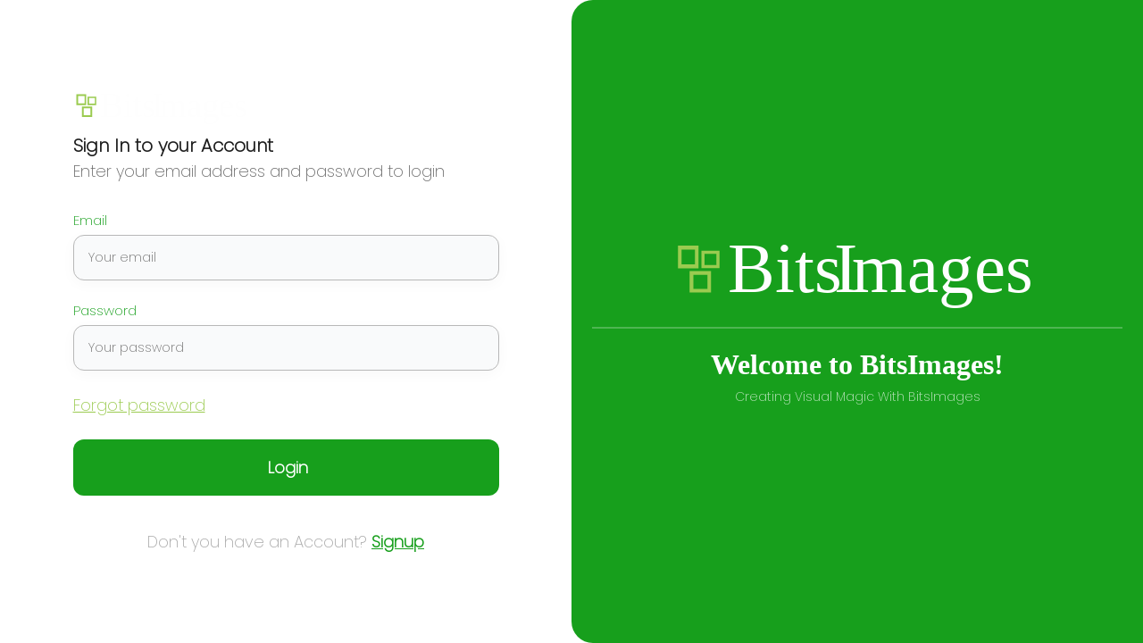

--- FILE ---
content_type: text/html; charset=utf-8
request_url: https://bitsimages.com/login
body_size: 3958
content:
<!DOCTYPE html><html lang="en"><head><meta charSet="utf-8"/><meta name="viewport" content="initial-scale=1, width=device-width"/><title> <!-- -->Login - BitsImages</title><meta name="description" content=" Discover Bits Images – a place with top-quality pictures, videos, and sounds for your needs. Find what you want easily!"/><meta name="keywords" content="stock photos, stock videos, stock music, stock illustrations, Free stock images, icons, videos, sounds, illustrations, royalty-free visuals, downloadable icons, video clips, sound effects, creative illustrations, multimedia resources."/><meta property="og:image" content="https://admin.bitsimages.com/storage/files/Setting/1692858967.svg"/><meta property="og:title" content="Login - BitsImages"/><meta property="og:description" content=" Discover Bits Images – a place with top-quality pictures, videos, and sounds for your needs. Find what you want easily!"/><meta name="twitter:title" content="Login - BitsImages"/><meta name="twitter:description" content=" Discover Bits Images – a place with top-quality pictures, videos, and sounds for your needs. Find what you want easily!"/><meta name="twitter:image" content="https://admin.bitsimages.com/storage/files/Setting/1692858967.svg"/><meta name="robots" content="max-image-preview:large"/><meta name="twitter:card" content="summary_large_image"/><meta name="next-head-count" content="13"/><link rel="preconnect" href="https://fonts.googleapis.com"/><link rel="preconnect" href="https://fonts.gstatic.com"/><link rel="preconnect" href="https://fonts.googleapis.com"/><link rel="preconnect" href="https://fonts.gstatic.com"/><link rel="manifest" data-backend-url="https://admin.bitsimages.com/api/" data-frontend-url="https://bitsimages.com/" id="mainifest-json"/><script src="/mainifest.js"></script><link rel="preconnect" href="https://fonts.gstatic.com" crossorigin /><link rel="preconnect" href="/" crossorigin="anonymous"/><link rel="preload" href="/_next/static/css/cbe03d3c32260c66.css" as="style"/><link rel="stylesheet" href="/_next/static/css/cbe03d3c32260c66.css" data-n-g=""/><noscript data-n-css=""></noscript><script defer="" nomodule="" src="/_next/static/chunks/polyfills-c67a75d1b6f99dc8.js"></script><script src="/_next/static/chunks/webpack-dd8919a572f3efbe.js" defer=""></script><script src="/_next/static/chunks/framework-1f1fb5c07f2be279.js" defer=""></script><script src="/_next/static/chunks/main-71336815cad6c2b1.js" defer=""></script><script src="/_next/static/chunks/pages/_app-de97b3d3ddec3593.js" defer=""></script><script src="/_next/static/chunks/1664-df515f0f42a0699e.js" defer=""></script><script src="/_next/static/chunks/1962-18562719775258cd.js" defer=""></script><script src="/_next/static/chunks/1954-88845f18879d411e.js" defer=""></script><script src="/_next/static/chunks/2985-84ba999b30cc7e56.js" defer=""></script><script src="/_next/static/chunks/pages/login-01d63826e6095e2b.js" defer=""></script><script src="/_next/static/3BmEfD_yEG0UMO6UyE7Xn/_buildManifest.js" defer=""></script><script src="/_next/static/3BmEfD_yEG0UMO6UyE7Xn/_ssgManifest.js" defer=""></script><style data-href="https://fonts.googleapis.com/css2?family=Inter&family=Poppins:wght@200&display=swap">@font-face{font-family:'Inter';font-style:normal;font-weight:400;font-display:swap;src:url(https://fonts.gstatic.com/s/inter/v19/UcCO3FwrK3iLTeHuS_nVMrMxCp50SjIw2boKoduKmMEVuLyfMZs.woff) format('woff')}@font-face{font-family:'Poppins';font-style:normal;font-weight:200;font-display:swap;src:url(https://fonts.gstatic.com/s/poppins/v23/pxiByp8kv8JHgFVrLFj_V1g.woff) format('woff')}@font-face{font-family:'Inter';font-style:normal;font-weight:400;font-display:swap;src:url(https://fonts.gstatic.com/s/inter/v19/UcCO3FwrK3iLTeHuS_nVMrMxCp50SjIw2boKoduKmMEVuLyfAZJhjp-Ek-_EeAmM.woff) format('woff');unicode-range:U+0460-052F,U+1C80-1C8A,U+20B4,U+2DE0-2DFF,U+A640-A69F,U+FE2E-FE2F}@font-face{font-family:'Inter';font-style:normal;font-weight:400;font-display:swap;src:url(https://fonts.gstatic.com/s/inter/v19/UcCO3FwrK3iLTeHuS_nVMrMxCp50SjIw2boKoduKmMEVuLyfAZthjp-Ek-_EeAmM.woff) format('woff');unicode-range:U+0301,U+0400-045F,U+0490-0491,U+04B0-04B1,U+2116}@font-face{font-family:'Inter';font-style:normal;font-weight:400;font-display:swap;src:url(https://fonts.gstatic.com/s/inter/v19/UcCO3FwrK3iLTeHuS_nVMrMxCp50SjIw2boKoduKmMEVuLyfAZNhjp-Ek-_EeAmM.woff) format('woff');unicode-range:U+1F00-1FFF}@font-face{font-family:'Inter';font-style:normal;font-weight:400;font-display:swap;src:url(https://fonts.gstatic.com/s/inter/v19/UcCO3FwrK3iLTeHuS_nVMrMxCp50SjIw2boKoduKmMEVuLyfAZxhjp-Ek-_EeAmM.woff) format('woff');unicode-range:U+0370-0377,U+037A-037F,U+0384-038A,U+038C,U+038E-03A1,U+03A3-03FF}@font-face{font-family:'Inter';font-style:normal;font-weight:400;font-display:swap;src:url(https://fonts.gstatic.com/s/inter/v19/UcCO3FwrK3iLTeHuS_nVMrMxCp50SjIw2boKoduKmMEVuLyfAZBhjp-Ek-_EeAmM.woff) format('woff');unicode-range:U+0102-0103,U+0110-0111,U+0128-0129,U+0168-0169,U+01A0-01A1,U+01AF-01B0,U+0300-0301,U+0303-0304,U+0308-0309,U+0323,U+0329,U+1EA0-1EF9,U+20AB}@font-face{font-family:'Inter';font-style:normal;font-weight:400;font-display:swap;src:url(https://fonts.gstatic.com/s/inter/v19/UcCO3FwrK3iLTeHuS_nVMrMxCp50SjIw2boKoduKmMEVuLyfAZFhjp-Ek-_EeAmM.woff) format('woff');unicode-range:U+0100-02BA,U+02BD-02C5,U+02C7-02CC,U+02CE-02D7,U+02DD-02FF,U+0304,U+0308,U+0329,U+1D00-1DBF,U+1E00-1E9F,U+1EF2-1EFF,U+2020,U+20A0-20AB,U+20AD-20C0,U+2113,U+2C60-2C7F,U+A720-A7FF}@font-face{font-family:'Inter';font-style:normal;font-weight:400;font-display:swap;src:url(https://fonts.gstatic.com/s/inter/v19/UcCO3FwrK3iLTeHuS_nVMrMxCp50SjIw2boKoduKmMEVuLyfAZ9hjp-Ek-_EeA.woff) format('woff');unicode-range:U+0000-00FF,U+0131,U+0152-0153,U+02BB-02BC,U+02C6,U+02DA,U+02DC,U+0304,U+0308,U+0329,U+2000-206F,U+20AC,U+2122,U+2191,U+2193,U+2212,U+2215,U+FEFF,U+FFFD}@font-face{font-family:'Poppins';font-style:normal;font-weight:200;font-display:swap;src:url(https://fonts.gstatic.com/s/poppins/v23/pxiByp8kv8JHgFVrLFj_Z11lFd2JQEl8qw.woff2) format('woff2');unicode-range:U+0900-097F,U+1CD0-1CF9,U+200C-200D,U+20A8,U+20B9,U+20F0,U+25CC,U+A830-A839,U+A8E0-A8FF,U+11B00-11B09}@font-face{font-family:'Poppins';font-style:normal;font-weight:200;font-display:swap;src:url(https://fonts.gstatic.com/s/poppins/v23/pxiByp8kv8JHgFVrLFj_Z1JlFd2JQEl8qw.woff2) format('woff2');unicode-range:U+0100-02BA,U+02BD-02C5,U+02C7-02CC,U+02CE-02D7,U+02DD-02FF,U+0304,U+0308,U+0329,U+1D00-1DBF,U+1E00-1E9F,U+1EF2-1EFF,U+2020,U+20A0-20AB,U+20AD-20C0,U+2113,U+2C60-2C7F,U+A720-A7FF}@font-face{font-family:'Poppins';font-style:normal;font-weight:200;font-display:swap;src:url(https://fonts.gstatic.com/s/poppins/v23/pxiByp8kv8JHgFVrLFj_Z1xlFd2JQEk.woff2) format('woff2');unicode-range:U+0000-00FF,U+0131,U+0152-0153,U+02BB-02BC,U+02C6,U+02DA,U+02DC,U+0304,U+0308,U+0329,U+2000-206F,U+20AC,U+2122,U+2191,U+2193,U+2212,U+2215,U+FEFF,U+FFFD}</style><style data-href="https://fonts.googleapis.com/css2?family=Poppins:wght@200&display=swap">@font-face{font-family:'Poppins';font-style:normal;font-weight:200;font-display:swap;src:url(https://fonts.gstatic.com/s/poppins/v23/pxiByp8kv8JHgFVrLFj_V1g.woff) format('woff')}@font-face{font-family:'Poppins';font-style:normal;font-weight:200;font-display:swap;src:url(https://fonts.gstatic.com/s/poppins/v23/pxiByp8kv8JHgFVrLFj_Z11lFd2JQEl8qw.woff2) format('woff2');unicode-range:U+0900-097F,U+1CD0-1CF9,U+200C-200D,U+20A8,U+20B9,U+20F0,U+25CC,U+A830-A839,U+A8E0-A8FF,U+11B00-11B09}@font-face{font-family:'Poppins';font-style:normal;font-weight:200;font-display:swap;src:url(https://fonts.gstatic.com/s/poppins/v23/pxiByp8kv8JHgFVrLFj_Z1JlFd2JQEl8qw.woff2) format('woff2');unicode-range:U+0100-02BA,U+02BD-02C5,U+02C7-02CC,U+02CE-02D7,U+02DD-02FF,U+0304,U+0308,U+0329,U+1D00-1DBF,U+1E00-1E9F,U+1EF2-1EFF,U+2020,U+20A0-20AB,U+20AD-20C0,U+2113,U+2C60-2C7F,U+A720-A7FF}@font-face{font-family:'Poppins';font-style:normal;font-weight:200;font-display:swap;src:url(https://fonts.gstatic.com/s/poppins/v23/pxiByp8kv8JHgFVrLFj_Z1xlFd2JQEk.woff2) format('woff2');unicode-range:U+0000-00FF,U+0131,U+0152-0153,U+02BB-02BC,U+02C6,U+02DA,U+02DC,U+0304,U+0308,U+0329,U+2000-206F,U+20AC,U+2122,U+2191,U+2193,U+2212,U+2215,U+FEFF,U+FFFD}</style></head><body><link rel="stylesheet" href="https://admin.bitsimages.com/api/css/dynamic-color.css"/><div id="__next"><style>#nprogress{pointer-events:none}#nprogress .bar{background:#3ea642;position:fixed;z-index:1600000;top: 0;left:0;width:100%;height:3px}#nprogress .peg{display:block;position:absolute;right:0;width:100px;height:100%;box-shadow:0 0 10px #3ea642,0 0 5px #3ea642;opacity:1;-webkit-transform:rotate(3deg) translate(0px,-4px);-ms-transform:rotate(3deg) translate(0px,-4px);transform:rotate(3deg) translate(0px,-4px)}#nprogress .spinner{display:block;position:fixed;z-index:1600000;top: 15px;right:15px}#nprogress .spinner-icon{width:18px;height:18px;box-sizing:border-box;border:2px solid transparent;border-top-color:#3ea642;border-left-color:#3ea642;border-radius:50%;-webkit-animation:nprogress-spinner 400ms linear infinite;animation:nprogress-spinner 400ms linear infinite}.nprogress-custom-parent{overflow:hidden;position:relative}.nprogress-custom-parent #nprogress .bar,.nprogress-custom-parent #nprogress .spinner{position:absolute}@-webkit-keyframes nprogress-spinner{0%{-webkit-transform:rotate(0deg)}100%{-webkit-transform:rotate(360deg)}}@keyframes nprogress-spinner{0%{transform:rotate(0deg)}100%{transform:rotate(360deg)}}</style><section class="account__area"><div class="item-right"><div class="account__content"><div class="mb-2"><img src="/logo.svg" alt="bits images logo" class="img-fluid" style="width:200px"/></div><div class="item-title mb-33"><h5 style="color:#1C1C1C;font-fize:32px;font-ftyle:normal;font-weight:600;line-height:normal">Sign In to your Account</h5><h5 style="color:#696969;font-size:18px;font-style:normal;font-weight:500;line-height:normal">Enter your email address and password to login</h5></div><form action="#" id="login"><div class="input__group mb-25"><label for="email">Email</label><input type="email" id="email" placeholder="Your email" class="undefined" value=""/></div><div class="input__group mb-25"><label for="password">Password</label><div class="input-overlay"><input type="password" id="password" placeholder="Your password" class="undefined" value=""/><div class="password-visibility false"><span></span></div></div></div><div class="item-link mb-25"><a style="color:#9BCB50;text-align:right;font-size:18px;font-style:normal;font-weight:500;line-height:normal" href="/forgot-password">Forgot password</a></div><div class="item-button mb-14 mt-4"><button type="submit" class="btn account-signin" style="border-radius:12px;background:#179F1C"><span style="color:#FFF;text-align:center;font-size:18px;font-style:normal;font-weight:600;line-height:normal">Login</span></button></div></form><div class="button-group"></div><div class="item-title mt-4"><h4 style="text-align:center;color:#A8A8A8;font-size:18px;font-style:normal;font-weight:500;line-height:normal">Don&#x27;t you have an Account<!-- -->?<!-- --> <a style="color:#179F1C;font-size:18px;font-style:normal;font-weight:600;line-height:normal" href="/signup">Signup</a></h4></div></div></div><div class="item-left"><div class="account__left"><a href="/"><img style="width:70%" src="/logo.svg" alt="Logo" class="img-fluid"/></a><hr style="border-top:2px solid whitesmoke"/><h2 style="font-family:calibri">Welcome to BitsImages!</h2><p>Creating Visual Magic With BitsImages</p></div></div></section><div class="Toastify"></div></div><script id="__NEXT_DATA__" type="application/json">{"props":{"pageProps":{"login_info":{"google_login_status":"1","google_client_id":"638060057433-6fmthua8as1kjnapcfks8ekmc363mdml.apps.googleusercontent.com","google_client_secret":"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","facebook_login_status":"1","facebook_client_id":"225954520165045","facebook_client_secret":"e1d10b7333ab0d13a8e049be25183e93","google_recaptcha_status":"0","google_recaptcha_site_key":""},"settings":{"app_preloader":"https://admin.bitsimages.com/storage/files/Setting/1745488682.png","app_logo":"https://admin.bitsimages.com/storage/files/Setting/1692858967.svg","app_footer_logo":"https://admin.bitsimages.com/storage/files/Setting/1745488747.jpg","app_fav_icon":"https://admin.bitsimages.com/storage/files/Setting/1745488747.png","sign_up_left_text_title":"Welcome to BitsImages!","sign_up_left_text_subtitle":"Creating Visual Magic With BitsImages","forgot_title":"Forgot Password?","forgot_subtitle":"Enter your email address and we will send you instructions to reset your password.  For security reasons, we do NOT store your password. So rest assured that we will never send your password via email.","forgot_btn_name":"Send Reset Instructions","asset_license":"https://bitsimages.com","currency":{"symbol":"$","placement":"before"},"donation_status":"0","google_analytics_api_key":"","product_title_in_details_page":"1","product_description_in_details_page":"1","aws_access_id":"AKIA5H62MC4VMVJIG4F7","aws_access_secrect_key":"IQmzhjQaD9Gpd+O0eu2gweQHaOsFE7kQRZN86wEv","aws_default_region":"ap-southeast-1","aws_bucket":"bitsimages-test","colors":{"app_color_design_type":"1","app_primary_color":"","app_secondary_color":"","app_text_color":"","app_section_bg_color":"","app_hero_bg_color":""},"languages":[{"id":1,"language":"EN ( English )","iso_code":"en","rtl":0,"status":1,"default_language":"on","created_at":null,"updated_at":"2025-04-24T09:59:07.000000Z","url":"/home/bitsimages/public_html/admin/resources/resources/lang/en.json","flag":"https://admin.bitsimages.com/storage/no-image.jpg","file_attach":{"id":7,"folder_name":"files/Language","file_name":"en.png","file_size":null,"origin_id":1,"created_at":"2022-12-12T06:39:26.000000Z","updated_at":"2022-12-12T06:39:26.000000Z"}}]},"meta":{"page_name":"Home","slug":null,"meta_title":"BitsImages - Shop Royalty-Free Stock Photos, Videos, Icons","meta_description":"BitsImages offers vast collection of premium stock photos, illustrations, icons, sounds, videos, \u0026 more to meet your creative needs. Start exploring today!","meta_keyword":"stock photos, stock videos, stock music, stock illustrations, Free stock images, icons, videos, sounds, illustrations, royalty-free visuals, downloadable icons, video clips, sound effects, creative illustrations, multimedia resources."}},"__N_SSP":true},"page":"/login","query":{},"buildId":"3BmEfD_yEG0UMO6UyE7Xn","isFallback":false,"gssp":true,"scriptLoader":[]}</script></body></html>

--- FILE ---
content_type: text/html; charset=UTF-8
request_url: https://admin.bitsimages.com/api/mainifest
body_size: 17
content:
{"theme_color":"#fff","background_color":"","display":"fullscreen","scope":"\/","start_url":"\/","name":"BitsImages-Test","short_name":"BitsImages-Test","icons":[{"src":"https:\/\/admin.bitsimages.com\/storage\/files\/Setting\/1685097966.png","sizes":"512x512","type":"image\/png","purpose":"any maskable"}]}

--- FILE ---
content_type: application/javascript; charset=utf-8
request_url: https://bitsimages.com/_next/static/chunks/3303-c416310aa161b572.js
body_size: 3317
content:
(self.webpackChunk_N_E=self.webpackChunk_N_E||[]).push([[3303],{35654:function(t,n,e){"use strict";var r=e(67294);let i=t=>t&&"function"!=typeof t?n=>{t.current=n}:t;n.Z=function(t,n){return(0,r.useMemo)(()=>(function(t,n){let e=i(t),r=i(n);return t=>{e&&e(t),r&&r(t)}})(t,n),[t,n])}},96899:function(t,n,e){"use strict";e.d(n,{IV:function(){return o},kl:function(){return i}});var r=e(67294);function i(t){return"Escape"===t.code||27===t.keyCode}function o(t){if(!t||"function"==typeof t)return null;let{major:n}=function(){let t=r.version.split(".");return{major:+t[0],minor:+t[1],patch:+t[2]}}(),e=n>=19?t.props.ref:t.ref;return e}},9351:function(t,n,e){"use strict";var r=e(23004),i=!1,o=!1;try{var s={get passive(){return i=!0},get once(){return o=i=!0}};r.Z&&(window.addEventListener("test",s,s),window.removeEventListener("test",s,!0))}catch(u){}n.ZP=function(t,n,e,r){if(r&&"boolean"!=typeof r&&!o){var s=r.once,u=r.capture,a=e;!o&&s&&(a=e.__once||function t(r){this.removeEventListener(n,t,u),e.call(this,r)},e.__once=a),t.addEventListener(n,a,i?r:u)}t.addEventListener(n,e,r)}},23004:function(t,n){"use strict";n.Z=!!("undefined"!=typeof window&&window.document&&window.document.createElement)},91505:function(t,n,e){"use strict";e.d(n,{Z:function(){return a}});var r=e(67216),i=/([A-Z])/g,o=/^ms-/;function s(t){return t.replace(i,"-$1").toLowerCase().replace(o,"-ms-")}var u=/^((translate|rotate|scale)(X|Y|Z|3d)?|matrix(3d)?|perspective|skew(X|Y)?)$/i,a=function(t,n){var e,i="",o="";if("string"==typeof n)return t.style.getPropertyValue(s(n))||((e=(0,r.Z)(t))&&e.defaultView||window).getComputedStyle(t,void 0).getPropertyValue(s(n));Object.keys(n).forEach(function(e){var r=n[e];r||0===r?e&&u.test(e)?o+=e+"("+r+") ":i+=s(e)+": "+r+";":t.style.removeProperty(s(e))}),o&&(i+="transform: "+o+";"),t.style.cssText+=";"+i}},72950:function(t,n,e){"use strict";var r=e(9351),i=e(30099);n.Z=function(t,n,e,o){return(0,r.ZP)(t,n,e,o),function(){(0,i.Z)(t,n,e,o)}}},67216:function(t,n,e){"use strict";function r(t){return t&&t.ownerDocument||document}e.d(n,{Z:function(){return r}})},30099:function(t,n){"use strict";n.Z=function(t,n,e,r){var i=r&&"boolean"!=typeof r?r.capture:r;t.removeEventListener(n,e,i),e.__once&&t.removeEventListener(n,e.__once,i)}},94305:function(t,n,e){"use strict";e.d(n,{Z:function(){return o}});var r=e(91505),i=e(72950);function o(t,n,e,o){null==e&&(u=-1===(s=(0,r.Z)(t,"transitionDuration")||"").indexOf("ms")?1e3:1,e=parseFloat(s)*u||0);var s,u,a,c,f,l,p,d=(a=e,void 0===(c=o)&&(c=5),f=!1,l=setTimeout(function(){f||function(t,n,e,r){if(void 0===e&&(e=!1),void 0===r&&(r=!0),t){var i=document.createEvent("HTMLEvents");i.initEvent(n,e,r),t.dispatchEvent(i)}}(t,"transitionend",!0)},a+c),p=(0,i.Z)(t,"transitionend",function(){f=!0},{once:!0}),function(){clearTimeout(l),p()}),E=(0,i.Z)(t,"transitionend",n);return function(){d(),E()}}},76792:function(t,n,e){"use strict";e.d(n,{SC:function(){return a},vE:function(){return u}});var r=e(67294);e(85893);let i=r.createContext({prefixes:{},breakpoints:["xxl","xl","lg","md","sm","xs"],minBreakpoint:"xs"}),{Consumer:o,Provider:s}=i;function u(t,n){let{prefixes:e}=(0,r.useContext)(i);return t||e[n]||n}function a(){let{dir:t}=(0,r.useContext)(i);return"rtl"===t}},32785:function(t,n,e){"use strict";e.d(n,{Z:function(){return c}});var r=e(67294),i=e(16592),o=e(35654),s=e(73935),u=e(85893);let a=r.forwardRef(({onEnter:t,onEntering:n,onEntered:e,onExit:a,onExiting:c,onExited:f,addEndListener:l,children:p,childRef:d,...E},h)=>{let x=(0,r.useRef)(null),v=(0,o.Z)(x,d),m=t=>{v(t&&"setState"in t?s.findDOMNode(t):null!=t?t:null)},b=t=>n=>{t&&x.current&&t(x.current,n)},y=(0,r.useCallback)(b(t),[t]),C=(0,r.useCallback)(b(n),[n]),g=(0,r.useCallback)(b(e),[e]),k=(0,r.useCallback)(b(a),[a]),S=(0,r.useCallback)(b(c),[c]),Z=(0,r.useCallback)(b(f),[f]),O=(0,r.useCallback)(b(l),[l]);return(0,u.jsx)(i.ZP,{ref:h,...E,onEnter:y,onEntered:g,onEntering:C,onExit:k,onExited:Z,onExiting:S,addEndListener:O,nodeRef:x,children:"function"==typeof p?(t,n)=>p(t,{...n,ref:m}):r.cloneElement(p,{ref:m})})});a.displayName="TransitionWrapper";var c=a},93825:function(t,n,e){"use strict";e.d(n,{Z:function(){return s}});var r=e(91505),i=e(94305);function o(t,n){let e=(0,r.Z)(t,n)||"",i=-1===e.indexOf("ms")?1e3:1;return parseFloat(e)*i}function s(t,n){let e=o(t,"transitionDuration"),r=o(t,"transitionDelay"),s=(0,i.Z)(t,e=>{e.target===t&&(s(),n(e))},e+r)}},34509:function(t,n,e){"use strict";function r(t){t.offsetHeight}e.d(n,{Z:function(){return r}})},16592:function(t,n,e){"use strict";e.d(n,{cn:function(){return p},d0:function(){return l},Wj:function(){return f},Ix:function(){return d},ZP:function(){return x}});var r=e(63366),i=e(89611),o=e(67294),s=e(73935),u={disabled:!1},a=o.createContext(null),c="unmounted",f="exited",l="entering",p="entered",d="exiting",E=function(t){function n(n,e){r=t.call(this,n,e)||this;var r,i,o=e&&!e.isMounting?n.enter:n.appear;return r.appearStatus=null,n.in?o?(i=f,r.appearStatus=l):i=p:i=n.unmountOnExit||n.mountOnEnter?c:f,r.state={status:i},r.nextCallback=null,r}(e=n).prototype=Object.create(t.prototype),e.prototype.constructor=e,(0,i.Z)(e,t),n.getDerivedStateFromProps=function(t,n){return t.in&&n.status===c?{status:f}:null};var e,E=n.prototype;return E.componentDidMount=function(){this.updateStatus(!0,this.appearStatus)},E.componentDidUpdate=function(t){var n=null;if(t!==this.props){var e=this.state.status;this.props.in?e!==l&&e!==p&&(n=l):(e===l||e===p)&&(n=d)}this.updateStatus(!1,n)},E.componentWillUnmount=function(){this.cancelNextCallback()},E.getTimeouts=function(){var t,n,e,r=this.props.timeout;return t=n=e=r,null!=r&&"number"!=typeof r&&(t=r.exit,n=r.enter,e=void 0!==r.appear?r.appear:n),{exit:t,enter:n,appear:e}},E.updateStatus=function(t,n){if(void 0===t&&(t=!1),null!==n){if(this.cancelNextCallback(),n===l){if(this.props.unmountOnExit||this.props.mountOnEnter){var e=this.props.nodeRef?this.props.nodeRef.current:s.findDOMNode(this);e&&e.scrollTop}this.performEnter(t)}else this.performExit()}else this.props.unmountOnExit&&this.state.status===f&&this.setState({status:c})},E.performEnter=function(t){var n=this,e=this.props.enter,r=this.context?this.context.isMounting:t,i=this.props.nodeRef?[r]:[s.findDOMNode(this),r],o=i[0],a=i[1],c=this.getTimeouts(),f=r?c.appear:c.enter;if(!t&&!e||u.disabled){this.safeSetState({status:p},function(){n.props.onEntered(o)});return}this.props.onEnter(o,a),this.safeSetState({status:l},function(){n.props.onEntering(o,a),n.onTransitionEnd(f,function(){n.safeSetState({status:p},function(){n.props.onEntered(o,a)})})})},E.performExit=function(){var t=this,n=this.props.exit,e=this.getTimeouts(),r=this.props.nodeRef?void 0:s.findDOMNode(this);if(!n||u.disabled){this.safeSetState({status:f},function(){t.props.onExited(r)});return}this.props.onExit(r),this.safeSetState({status:d},function(){t.props.onExiting(r),t.onTransitionEnd(e.exit,function(){t.safeSetState({status:f},function(){t.props.onExited(r)})})})},E.cancelNextCallback=function(){null!==this.nextCallback&&(this.nextCallback.cancel(),this.nextCallback=null)},E.safeSetState=function(t,n){n=this.setNextCallback(n),this.setState(t,n)},E.setNextCallback=function(t){var n=this,e=!0;return this.nextCallback=function(r){e&&(e=!1,n.nextCallback=null,t(r))},this.nextCallback.cancel=function(){e=!1},this.nextCallback},E.onTransitionEnd=function(t,n){this.setNextCallback(n);var e=this.props.nodeRef?this.props.nodeRef.current:s.findDOMNode(this),r=null==t&&!this.props.addEndListener;if(!e||r){setTimeout(this.nextCallback,0);return}if(this.props.addEndListener){var i=this.props.nodeRef?[this.nextCallback]:[e,this.nextCallback],o=i[0],u=i[1];this.props.addEndListener(o,u)}null!=t&&setTimeout(this.nextCallback,t)},E.render=function(){var t=this.state.status;if(t===c)return null;var n=this.props,e=n.children,i=(n.in,n.mountOnEnter,n.unmountOnExit,n.appear,n.enter,n.exit,n.timeout,n.addEndListener,n.onEnter,n.onEntering,n.onEntered,n.onExit,n.onExiting,n.onExited,n.nodeRef,(0,r.Z)(n,["children","in","mountOnEnter","unmountOnExit","appear","enter","exit","timeout","addEndListener","onEnter","onEntering","onEntered","onExit","onExiting","onExited","nodeRef"]));return o.createElement(a.Provider,{value:null},"function"==typeof e?e(t,i):o.cloneElement(o.Children.only(e),i))},n}(o.Component);function h(){}E.contextType=a,E.propTypes={},E.defaultProps={in:!1,mountOnEnter:!1,unmountOnExit:!1,appear:!1,enter:!0,exit:!0,onEnter:h,onEntering:h,onEntered:h,onExit:h,onExiting:h,onExited:h},E.UNMOUNTED=c,E.EXITED=f,E.ENTERING=l,E.ENTERED=p,E.EXITING=d;var x=E},93967:function(t,n){var e;/*!
	Copyright (c) 2018 Jed Watson.
	Licensed under the MIT License (MIT), see
	http://jedwatson.github.io/classnames
*/!function(){"use strict";var r={}.hasOwnProperty;function i(){for(var t="",n=0;n<arguments.length;n++){var e=arguments[n];e&&(t=o(t,function(t){if("string"==typeof t||"number"==typeof t)return t;if("object"!=typeof t)return"";if(Array.isArray(t))return i.apply(null,t);if(t.toString!==Object.prototype.toString&&!t.toString.toString().includes("[native code]"))return t.toString();var n="";for(var e in t)r.call(t,e)&&t[e]&&(n=o(n,e));return n}(e)))}return t}function o(t,n){return n?t?t+" "+n:t+n:t}t.exports?(i.default=i,t.exports=i):void 0!==(e=(function(){return i}).apply(n,[]))&&(t.exports=e)}()}}]);

--- FILE ---
content_type: application/javascript; charset=utf-8
request_url: https://bitsimages.com/_next/static/chunks/6289-87a3171f2712f888.js
body_size: 9133
content:
(self.webpackChunk_N_E=self.webpackChunk_N_E||[]).push([[6289],{16675:function(e,s,a){"use strict";var t=a(85893),i=a(82580),o=a(41664),n=a.n(o),l=a(67294),c=a(67421),d=a(2664),r=a(74231),m=a(22700);let p=r.Ry({email:r.Z_().required("Email can not be empty").email("Email must be valid email")}),u=e=>{var s,a,o,d,r,m,u,h,g,y,j,f,x,b,v,N,_,w;let{t:k}=(0,c.$G)(),[A,V]=(0,l.useState)(!1),G=(s,a)=>{e.subscriberAction(s,a,V),V(!0)};return(0,t.jsx)("footer",{className:"footer__area mx-auto",children:(0,t.jsxs)("div",{className:"container",children:[(0,t.jsx)("div",{className:"subscribe__content"}),(0,t.jsxs)("div",{className:"row",children:[(0,t.jsx)("div",{className:"col-lg-4 col-md-12",children:(0,t.jsxs)("aside",{className:"footer__info",children:[(0,t.jsx)("div",{className:"footer__logo",children:(0,t.jsx)(n(),{href:"/",children:(0,t.jsx)("img",{className:"logo_img",src:"/logo.svg",alt:"Logo"})})}),(0,t.jsxs)("ul",{className:"footer-social-menu",children:[(0,t.jsx)("li",{children:(0,t.jsx)("a",{rel:"nofollow",href:(null===(s=e.footer_info)||void 0===s?void 0:null===(a=s.settings)||void 0===a?void 0:a.facebook_url)?null===(o=e.footer_info)||void 0===o?void 0:null===(d=o.settings)||void 0===d?void 0:d.facebook_url:"#",target:"_blank",children:(0,t.jsx)("i",{className:"fa-brands fa-facebook-f"})})}),(0,t.jsx)("li",{children:(0,t.jsx)("a",{rel:"nofollow",href:(null===(r=e.footer_info)||void 0===r?void 0:null===(m=r.settings)||void 0===m?void 0:m.instagram_url)?null===(u=e.footer_info)||void 0===u?void 0:null===(h=u.settings)||void 0===h?void 0:h.instagram_url:"#",children:(0,t.jsx)("i",{className:"fa-brands fa-instagram"})})}),(0,t.jsx)("li",{children:(0,t.jsx)("a",{rel:"nofollow",href:(null===(g=e.footer_info)||void 0===g?void 0:null===(y=g.settings)||void 0===y?void 0:y.linkedin_url)?null===(j=e.footer_info)||void 0===j?void 0:null===(f=j.settings)||void 0===f?void 0:f.linkedin_url:"#",target:"_blank",children:(0,t.jsx)("i",{className:"fa-brands fa-linkedin-in"})})}),(0,t.jsx)("li",{children:(0,t.jsx)("a",{rel:"nofollow",href:(null===(x=e.footer_info)||void 0===x?void 0:null===(b=x.settings)||void 0===b?void 0:b.twitter_url)?null===(v=e.footer_info)||void 0===v?void 0:null===(N=v.settings)||void 0===N?void 0:N.twitter_url:"#",children:(0,t.jsx)("i",{className:"fa-brands fa-twitter"})})}),(0,t.jsx)("li",{children:(0,t.jsx)("a",{rel:"nofollow",href:"https://www.pinterest.com/bitsimages/?invite_code=837faf775dc240988f99566c886e571a&sender=1083538129006258726",children:(0,t.jsx)("i",{className:"fa-brands fa-pinterest"})})}),(0,t.jsx)("li",{children:(0,t.jsx)("div",{className:"subscribe__item",children:(0,t.jsx)("div",{className:"item-input",children:(0,t.jsx)(i.J9,{enableReinitialize:!0,initialValues:{email:""},validationSchema:p,onSubmit:G,children:e=>{let{values:s,setFieldValue:a,errors:o,touched:n}=e;return(0,t.jsx)(i.l0,{id:"Subscription",children:(0,t.jsxs)("div",{className:"input__group",children:[(0,t.jsx)("input",{placeholder:"Subscribe NewsLetter",type:"email",name:"email",value:s.email,onChange:e=>a("email",e.target.value)}),o.email&&(0,t.jsx)("p",{className:"error-message text-white",children:o.email}),(0,t.jsx)("div",{className:"input-button",children:(0,t.jsx)("button",{type:"submit",disabled:A,children:(0,t.jsx)("i",{className:"fa-solid fa-arrow-right"})})})]})})}})})})})]})]})}),(0,t.jsx)("div",{className:"col-lg-8 col-md-12",children:(0,t.jsxs)("div",{className:"row",children:[(0,t.jsx)("div",{className:"col-md-4 col-4",children:(0,t.jsxs)("aside",{className:"footer__widget",children:[(0,t.jsx)("div",{className:"widget__title",children:(0,t.jsx)("h2",{children:k("Company")})}),(0,t.jsx)("div",{className:"widget__content",children:(0,t.jsxs)("ul",{className:"widget__list",children:[(0,t.jsx)("li",{children:(0,t.jsx)(n(),{href:"/blog",children:k("Blog")})}),(0,t.jsx)("li",{children:(0,t.jsx)(n(),{href:"/pricing",children:k("Pricing")})}),(0,t.jsx)("li",{children:(0,t.jsx)(n(),{href:"/about-us",children:k("About Us")})}),(0,t.jsx)("li",{children:(0,t.jsx)(n(),{href:"/contact-us",children:k("Contact Us")})}),(0,t.jsx)("li",{children:(0,t.jsx)(n(),{target:"blank",rel:"nofollow",href:"https://digitalu.pk",children:k("DigitalU")})})]})})]})}),(0,t.jsx)("div",{className:"col-md-4 col-4",children:(0,t.jsxs)("aside",{className:"footer__widget",children:[(0,t.jsx)("div",{className:"widget__title",children:(0,t.jsx)("h2",{children:k("Products")})}),(0,t.jsx)("div",{className:"widget__content",children:(0,t.jsxs)("ul",{className:"widget__list",children:[null===(_=e.footer_info)||void 0===_?void 0:null===(w=_.productTypes)||void 0===w?void 0:w.slice(0,5).map(e=>{let{slug:s,name:a}=e;return(0,t.jsx)("li",{children:(0,t.jsxs)(n(),{href:"/product/".concat(s),children:[a,"s"]})},s)}),(0,t.jsx)("li",{children:(0,t.jsx)(n(),{href:"/bitscinema",children:"BitsCinema"})})]})})]})}),(0,t.jsx)("div",{className:"col-md-4 col-4",children:(0,t.jsxs)("aside",{className:"footer__widget",children:[(0,t.jsx)("div",{className:"widget__title",children:(0,t.jsx)("h2",{children:k("Policy")})}),(0,t.jsx)("div",{className:"widget__content",children:(0,t.jsxs)("ul",{className:"widget__list",children:[(0,t.jsx)("li",{children:(0,t.jsx)(n(),{href:"/cookie-policy",children:k("Cookie Policy")})}),(0,t.jsx)("li",{children:(0,t.jsx)(n(),{href:"/privacy-policy",children:k("Privacy Policy")})}),(0,t.jsx)("li",{children:(0,t.jsx)(n(),{href:"/terms-and-condition",children:k("Terms & Conditions")})})]})})]})})]})})]}),(0,t.jsx)("div",{className:"row",children:(0,t.jsx)("div",{className:"col-md-12",children:(0,t.jsx)("div",{className:"footer__copyright",children:(0,t.jsx)("h2",{children:"2023 @BitsImages - Powered by SocioOn Limited"})})})})]})})};s.Z=(0,d.$j)(null,{subscriberAction:m.w8})(u)},92026:function(e,s,a){"use strict";a.d(s,{Z:function(){return w}});var t=a(85893),i=a(1954),o=a(9008),n=a.n(o),l=a(41664),c=a.n(l),d=a(67294),r=a(67421),m=a(80569),p=a.n(m),u=a(11163),h=a(2664),g=a(39533),y=a(87309),j=a(77582),f=a(78039);let x=e=>{var s,a,o,n,l,m,p;let{t:g}=(0,r.$G)(),x=(0,u.useRouter)(),[b,v]=(0,d.useState)(!1),[N,_]=(0,d.useState)(!1),[w,k]=(0,d.useState)(!1),[A,V]=(0,d.useState)(!1),[G,S]=(0,d.useState)(""),[I,C]=(0,d.useState)(!1),[L,z]=(0,d.useState)(!1);(0,d.useEffect)(()=>{let e=localStorage.getItem("rtl");V(localStorage.getItem("lang")),S(localStorage.getItem("langFlag")),!0==e?document.body.classList.add("rtl"):document.body.classList.remove("rtl")},[]);let F=[],O=()=>{k(!1),C(!1),_(!1),v(!1),z(!1)},E=()=>{e.logoutAction(x)},J=(0,h.I0)();e.token&&(0,d.useEffect)(()=>{J((0,y.TH)())},[J]),F=e.token?(0,h.v9)(e=>{var s;return null===(s=e.profile.downloads)||void 0===s?void 0:s.data}):[];let[U,B]=(0,d.useState)(0);return(0,d.useEffect)(()=>{async function s(){try{let e=await (0,f.Y5)("count-notification");if(200===e.status){var s,a;B(null==e?void 0:null===(s=e.data)||void 0===s?void 0:null===(a=s.data)||void 0===a?void 0:a.unread_notifications)}}catch(t){console.error("Error:",t)}}e.token&&s()},[]),(0,t.jsxs)(d.Fragment,{children:[(w||N||b||I||L)&&(0,t.jsx)("div",{onClick:O,className:"backdrop"}),(0,t.jsxs)("ul",{className:"".concat("mobile"===e.type?"mobile-menu ":"main-menu"),children:[e.token&&(0,t.jsxs)("li",{className:"dropdown",style:{marginRight:22},children:[(0,t.jsxs)("a",{onClick:()=>z(!L),children:[(0,t.jsxs)("span",{className:"ms-4",children:[(0,t.jsx)("i",{className:"fa fa-tachometer-alt"})," ",g("Dashboard")]}),(0,t.jsx)(i.JO,{icon:"iconamoon:arrow-up-2-light",color:"black",rotate:2,style:{strokeWidth:1.5,stroke:"#FFF",width:23,height:23,flexShrink:0}})]}),(0,t.jsxs)("ul",{className:"dropdown-menu ".concat(L&&"show"),children:[(0,t.jsx)("li",{children:(0,t.jsxs)(c(),{className:"dropdown-item item-link",href:"/account/notifications",children:[(0,t.jsx)("div",{className:"item-left",children:(0,t.jsx)("span",{children:g("User Dashboard")})}),(0,t.jsx)("div",{className:"item-right",children:(0,t.jsx)("i",{className:"fa-solid fa-chevron-right"})})]})}),(null===(s=e.user_info)||void 0===s?void 0:s.role)==2&&(0,t.jsx)("li",{children:(0,t.jsxs)(c(),{className:"dropdown-item item-link",href:"/account/upload",children:[(0,t.jsx)("div",{className:"item-left",children:(0,t.jsx)("span",{children:g("Contributer Dashboard")})}),(0,t.jsx)("div",{className:"item-right",children:(0,t.jsx)("i",{className:"fa-solid fa-chevron-right"})})]})})]})]}),(0,t.jsx)("div",{children:e.token&&(0,t.jsxs)("li",{className:"dropdown",children:[(0,t.jsxs)("a",{onClick:()=>C(!I),children:[U>1&&(0,t.jsx)(j.Z,{className:"me-3",badgeContent:U,color:"success"}),(0,t.jsxs)("span",{className:"",children:[(0,t.jsx)("i",{className:"fa fa-bell"})," ",g("Notification")]}),(0,t.jsx)(i.JO,{icon:"iconamoon:arrow-up-2-light",color:"black",rotate:2,style:{strokeWidth:1.5,stroke:"#FFF",width:23,height:23,flexShrink:0}})]}),(0,t.jsxs)("ul",{className:"dropdown-menu ".concat(I&&"show"),children:[(0,t.jsx)("li",{children:(null==F?void 0:F.length)?null==F?void 0:F.slice(0,3).map(e=>{let{id:s,title:a,content:i}=e;return(0,t.jsx)("tr",{children:(0,t.jsxs)("td",{children:[(null==i?void 0:i.length)>50?"".concat(i.slice(0,50),"... "):i,(0,t.jsx)("div",{style:{marginTop:-10},children:(0,t.jsx)("hr",{})})]})},s)}):(0,t.jsx)("p",{className:"text-center fw-bold",children:g("No Data Found")})}),(0,t.jsx)("div",{children:(null==F?void 0:F.length)>0&&(0,t.jsxs)("div",{className:" d-flex justify-content-between",children:[(0,t.jsx)("span",{children:(0,t.jsxs)(c(),{className:"dropdown-item item-link fs-6",href:"/account/notifications",children:[(0,t.jsx)("i",{className:"fas fa-eye"}),"View All"]})}),(0,t.jsx)("span",{className:"ms-4",children:(0,t.jsxs)(c(),{className:"dropdown-item item-link fs-6",href:"/account/notifications",children:[(0,t.jsx)("i",{className:"fas fa-check-square"}),"Mark all Read"]})})]})})]})]})}),e.token?(0,t.jsxs)("li",{className:"dropdown",children:[(0,t.jsxs)("a",{onClick:()=>v(!b),children:[(0,t.jsxs)("span",{children:[(0,t.jsx)("i",{className:"fa fa-user-circle me-1"}),null===(a=e.user_info)||void 0===a?void 0:a.first_name]}),(0,t.jsx)(i.JO,{icon:"iconamoon:arrow-up-2-light",color:"black",rotate:2,style:{strokeWidth:1.5,stroke:"#FFF",width:23,height:23,flexShrink:0}})]}),(0,t.jsxs)("ul",{className:"dropdown-menu ".concat(b&&"show"),children:[(0,t.jsx)("li",{children:(0,t.jsxs)("div",{className:"list-item",children:[(0,t.jsx)("div",{className:"item-left",children:(0,t.jsx)("div",{className:"user-img",children:(0,t.jsx)("img",{className:"img-fluid",src:(null===(o=e.user_info)||void 0===o?void 0:o.image)&&"https://admin.bitsimages.com/storage/no-image.jpg"!==e.user_info.image?e.user_info.image:"/user-image.jpg",alt:null===(n=e.user_info)||void 0===n?void 0:n.name})})}),(0,t.jsxs)("div",{className:"item-right",children:[(0,t.jsx)(c(),{href:"/customer/".concat(e.user_info.slug),children:(0,t.jsx)("h2",{children:null===(l=e.user_info)||void 0===l?void 0:l.first_name})}),(0,t.jsx)("p",{children:null===(m=e.user_info)||void 0===m?void 0:m.email})]})]})}),(0,t.jsx)("li",{children:(0,t.jsx)("hr",{className:"dropdown-divider"})}),(0,t.jsx)("li",{children:(0,t.jsxs)(c(),{className:"dropdown-item item-link",href:"/customer/".concat(e.user_info.slug),children:[(0,t.jsxs)("div",{className:"item-left",children:[(0,t.jsx)(i.JO,{icon:"material-symbols:upload"}),(0,t.jsx)("span",{children:g("View Uploads")})]}),(0,t.jsx)("div",{className:"item-right",children:(0,t.jsx)("i",{className:"fa-solid fa-chevron-right"})})]})}),(0,t.jsx)("li",{children:(0,t.jsxs)(c(),{className:"dropdown-item item-link",href:"/account/favourites",children:[(0,t.jsxs)("div",{className:"item-left",children:[(0,t.jsx)(i.JO,{icon:"akar-icons:heart"}),(0,t.jsx)("span",{children:g("Favourites")})]}),(0,t.jsx)("div",{className:"item-right",children:(0,t.jsx)("i",{className:"fa-solid fa-chevron-right"})})]})}),(0,t.jsx)("li",{children:(0,t.jsxs)(c(),{className:"dropdown-item item-link",href:"/account/profile",children:[(0,t.jsxs)("div",{className:"item-left",children:[(0,t.jsx)(i.JO,{icon:"fa-regular:user"}),(0,t.jsx)("span",{children:g("Profile")})]}),(0,t.jsx)("div",{className:"item-right",children:(0,t.jsx)("i",{className:"fa-solid fa-chevron-right"})})]})}),(0,t.jsx)("li",{children:(0,t.jsxs)(c(),{className:"dropdown-item item-link",href:"/account/my-wallet",children:[(0,t.jsxs)("div",{className:"item-left",children:[(0,t.jsx)(i.JO,{icon:"clarity:wallet-line"}),(0,t.jsx)("span",{children:g("Wallet")})]}),(0,t.jsx)("div",{className:"item-right",children:(0,t.jsx)("i",{className:"fa-solid fa-chevron-right"})})]})}),(0,t.jsx)("li",{children:(0,t.jsx)("hr",{className:"dropdown-divider"})}),(0,t.jsx)("li",{children:(0,t.jsxs)(c(),{className:"dropdown-item item-link",href:"/account/my-subscription",children:[(0,t.jsxs)("div",{className:"item-left",children:[(0,t.jsx)(i.JO,{icon:"tabler:credit-card"}),(0,t.jsx)("span",{children:g("My Subscription")})]}),(0,t.jsx)("div",{className:"item-right",children:(0,t.jsx)("i",{className:"fa-solid fa-chevron-right"})})]})}),(0,t.jsx)("li",{children:(0,t.jsxs)(c(),{className:"dropdown-item item-link",href:"/referrals",children:[(0,t.jsxs)("div",{className:"item-left",children:[(0,t.jsx)(i.JO,{icon:"lucide:user-plus"}),(0,t.jsx)("span",{children:g("Referrals")})]}),(0,t.jsx)("div",{className:"item-right",children:(0,t.jsx)("i",{className:"fa-solid fa-chevron-right"})})]})}),(0,t.jsx)("li",{children:(0,t.jsx)("div",{className:"item-button",children:(0,t.jsxs)("a",{onClick:E,className:"btn",style:{background:"#000",width:109,height:32,borderRadius:42},children:[(0,t.jsx)("span",{style:{color:"#FFF",fontFamily:"Inter",fontSize:14,fontStyle:"normal",fontWeight:500,lineHeight:"normal"},className:"me-2",children:g("Logout")}),(0,t.jsx)("svg",{xmlns:"http://www.w3.org/2000/svg",width:"14",height:"14",viewBox:"0 0 14 14",fill:"none",children:(0,t.jsx)("path",{d:"M4.9773 3.61887L5.12165 3.55713L5.11439 3.54215C5.38213 3.35202 5.49033 3.00158 5.34089 2.69321L5.34088 2.69318C5.1919 2.38593 4.84206 2.23577 4.51539 2.30649L4.50938 2.29409L4.37783 2.35036C4.37763 2.35045 4.37743 2.35053 4.37723 2.35062L4.23325 2.41221L4.23411 2.41399C2.22928 3.33211 0.923543 5.22216 0.852934 7.32624L0.848075 7.32622L0.849995 7.4775L0.849165 7.62623L0.851882 7.62624L0.852028 7.63775L0.854019 7.63773C0.9768 10.7365 3.70355 13.1811 7 13.1497C10.2964 13.1811 13.0234 10.7365 13.1461 7.63773L13.1513 7.63778L13.15 7.48639L13.1518 7.33777L13.1488 7.33774L13.1487 7.32623L13.147 7.32624C13.0764 5.22216 11.7707 3.33211 9.76587 2.41399L9.76674 2.4122L9.62216 2.35036L9.4906 2.29409L9.48459 2.30649C9.15791 2.23577 8.8081 2.38593 8.65912 2.69318L8.65911 2.69321C8.50967 3.00159 8.61787 3.35202 8.88563 3.54215L8.87837 3.55713L9.02287 3.61894C9.0229 3.61895 9.02292 3.61896 9.02295 3.61897C9.02312 3.61905 9.0233 3.61912 9.02347 3.6192C10.6418 4.31169 11.6778 5.82047 11.6886 7.47972C11.655 9.82121 9.6416 11.7194 7.14152 11.7584L7.1415 11.7571L7 11.7587L6.8585 11.7571L6.85848 11.7584C4.35765 11.7194 2.34376 9.82003 2.31138 7.47754C2.32308 5.81897 3.35914 4.31106 4.97707 3.61897L4.9773 3.61887ZM4.9773 3.61887C4.97722 3.61891 4.97715 3.61894 4.97707 3.61897L4.9773 3.61887ZM7.73064 5.8173V5.6673V1.69544V1.54544V1.39544H7.71379C7.6411 1.07819 7.34258 0.85 7 0.85C6.65742 0.85 6.3589 1.07819 6.28621 1.39544H6.26936V1.54544V1.69544V5.6673V5.8173V5.9673H6.28622C6.3589 6.28454 6.65742 6.51274 7 6.51274C7.34258 6.51274 7.6411 6.28454 7.71379 5.9673H7.73064V5.8173ZM1.003 7.32697L1.00073 7.32696L1.003 7.32697Z",fill:"white",stroke:"white",strokeWidth:"0.3"})})]})})})]})]}):(0,t.jsx)("li",{children:(0,t.jsxs)(c(),{href:"/login",className:"btn btn-black px-4",children:[(0,t.jsx)("i",{className:"fa fa-sign-in-alt"}),"\xa0\xa0",g("Login")]})}),(0,t.jsxs)("li",{className:"dropdown",children:[(0,t.jsx)("a",{onClick:()=>_(!N),children:(0,t.jsxs)("div",{className:"d-flex justify-content-center align-items-center px-3",style:{height:48,borderRadius:42,border:"1px solid rgba(89 90 89)",background:"rgba(147 149 151 / 20%)"},children:[(0,t.jsxs)("span",{style:{fontSize:20,fontStyle:"normal",fontWeight:600,lineHeight:"normal"},children:[(0,t.jsx)("i",{className:"fa fa-folder-open"}),"\xa0\xa0",g("Browse")]}),(0,t.jsx)(i.JO,{icon:"iconamoon:arrow-up-2-light",color:"black",rotate:2})]})}),(0,t.jsxs)("ul",{className:"dropdown-menu ".concat(N&&"show"),children:["mobile"===e.type&&(0,t.jsx)(t.Fragment,{children:(0,t.jsx)("li",{children:(0,t.jsxs)(c(),{className:"dropdown-item item-link",href:"/be-a-contributer",children:[(0,t.jsx)("div",{className:"item-left",children:(0,t.jsxs)("span",{children:[(0,t.jsx)("i",{className:"fa fa-handshake"})," ",g("Be a Contributor")]})}),(0,t.jsx)("div",{className:"item-right",children:(0,t.jsx)("i",{className:"fa-solid fa-chevron-right"})})]})})}),(0,t.jsx)("li",{children:(0,t.jsxs)(c(),{className:"dropdown-item item-link",href:"/pricing",children:[(0,t.jsx)("div",{className:"item-left",children:(0,t.jsx)("span",{children:g("Pricing")})}),(0,t.jsx)("div",{className:"item-right",children:(0,t.jsx)("i",{className:"fa-solid fa-chevron-right"})})]})}),(0,t.jsx)("li",{children:(0,t.jsxs)(c(),{className:"dropdown-item item-link",href:"/blog",children:[(0,t.jsx)("div",{className:"item-left",children:(0,t.jsx)("span",{children:g("Blog")})}),(0,t.jsx)("div",{className:"item-right",children:(0,t.jsx)("i",{className:"fa-solid fa-chevron-right"})})]})}),(0,t.jsx)("li",{children:(0,t.jsxs)(c(),{className:"dropdown-item item-link",href:"/faq",children:[(0,t.jsx)("div",{className:"item-left",children:(0,t.jsx)("span",{children:"FAQ"})}),(0,t.jsx)("div",{className:"item-right",children:(0,t.jsx)("i",{className:"fa-solid fa-chevron-right"})})]})}),(0,t.jsx)("li",{children:(0,t.jsxs)(c(),{className:"dropdown-item item-link",href:"/about-us",children:[(0,t.jsx)("div",{className:"item-left",children:(0,t.jsx)("span",{children:g("About Us")})}),(0,t.jsx)("div",{className:"item-right",children:(0,t.jsx)("i",{className:"fa-solid fa-chevron-right"})})]})}),(0,t.jsx)("li",{children:(0,t.jsxs)(c(),{className:"dropdown-item item-link",href:"/contact-us",children:[(0,t.jsx)("div",{className:"item-left",children:(0,t.jsx)("span",{children:g("Contact Us")})}),(0,t.jsx)("div",{className:"item-right",children:(0,t.jsx)("i",{className:"fa-solid fa-chevron-right"})})]})}),(0,t.jsx)("li",{children:(0,t.jsxs)(c(),{className:"dropdown-item item-link",rel:"nofollow",href:"https://digitalu.pk",target:"blank",children:[(0,t.jsx)("div",{className:"item-left",children:(0,t.jsx)("span",{children:g("DigitalU")})}),(0,t.jsx)("div",{className:"item-right",children:(0,t.jsx)("i",{className:"fa-solid fa-chevron-right"})})]})}),(0,t.jsx)("li",{children:(0,t.jsxs)(c(),{className:"dropdown-item item-link",href:"/level",children:[(0,t.jsx)("div",{className:"item-left",children:(0,t.jsx)("span",{children:g("Levels")})}),(0,t.jsx)("div",{className:"item-right",children:(0,t.jsx)("i",{className:"fa-solid fa-chevron-right"})})]})})]})]}),(null===(p=e.user_info)||void 0===p?void 0:p.role)==2&&(0,t.jsx)("li",{className:"dropdown",children:(0,t.jsxs)(c(),{href:"/account/upload",className:"upload-btn",role:"button",children:[(0,t.jsx)(i.JO,{icon:"ant-design:cloud-upload-outlined",width:"20",height:"20",color:"white"}),(0,t.jsxs)("span",{style:{color:"white"},children:[" ",g("Upload")]})]})})]})]})};var b=(0,h.$j)(null,{logoutAction:g.Cd})(x);let v=e=>{var s,a,o,n,l,m,h,g,y;let{t:j}=(0,r.$G)(),f=(0,u.useRouter)(),[x,b]=(0,d.useState)(!1),[v,N]=(0,d.useState)(!1),[_,w]=(0,d.useState)(!1),[k,A]=(0,d.useState)(!1),[V,G]=(0,d.useState)("");(0,d.useEffect)(()=>{let e=localStorage.getItem("rtl");A(localStorage.getItem("lang")),G(localStorage.getItem("langFlag")),!0==e?document.body.classList.add("rtl"):document.body.classList.remove("rtl")},[]);let S=e=>{p().get("".concat("https://admin.bitsimages.com/api/","language/").concat(e.iso_code)).set("accept","application/json").end((s,a)=>{a&&a.body.success&&(localStorage.setItem("lang",e.iso_code),localStorage.setItem("langFlag",e.flag),localStorage.setItem("langData",a.body.data.file_data),localStorage.setItem("rtl",e.rtl),location.reload())})},I=()=>{w(!1),N(!1),b(!1)},C=()=>{e.logoutAction(f)};return(0,t.jsxs)(d.Fragment,{children:[(_||v||x)&&(0,t.jsx)("div",{onClick:I,className:"backdrop"}),(0,t.jsxs)("ul",{className:"".concat("mobile"===e.type?"mobile-menu ":"main-menu"),children:[(0,t.jsx)("li",{className:"dropdown",children:(0,t.jsx)("ul",{className:"dropdown-menu language-menu ".concat(_&&"show"),children:null===(s=e.settings)||void 0===s?void 0:null===(a=s.languages)||void 0===a?void 0:a.map(e=>(0,t.jsx)("li",{children:(0,t.jsxs)("button",{onClick:()=>S(e),className:"dropdown-item",children:[(0,t.jsx)("img",{className:"flag-img",src:e.flag,alt:"flag"}),(0,t.jsxs)("span",{children:[" ",e.iso_code]})]})},e.iso_code))})}),e.token?(0,t.jsxs)("li",{className:"dropdown",children:[(0,t.jsxs)("a",{onClick:()=>b(!x),children:[(0,t.jsx)(i.JO,{icon:"fa-regular:user"}),(0,t.jsx)("span",{children:null===(o=e.user_info)||void 0===o?void 0:o.first_name})]}),(0,t.jsxs)("ul",{className:"dropdown-menu ".concat(x&&"show"),children:[(0,t.jsx)("li",{children:(0,t.jsxs)("div",{className:"list-item",children:[(0,t.jsx)("div",{className:"item-left",children:(0,t.jsx)("div",{className:"user-img",children:(0,t.jsx)("img",{src:(null===(n=e.user_info)||void 0===n||n.image,"user-image.jpg"),alt:null===(l=e.user_info)||void 0===l?void 0:l.name})})}),(0,t.jsxs)("div",{className:"item-right",children:[(0,t.jsx)(c(),{href:"/customer/".concat(e.user_info.slug),children:(0,t.jsx)("h2",{children:null===(m=e.user_info)||void 0===m?void 0:m.first_name})}),(0,t.jsx)("p",{children:null===(h=e.user_info)||void 0===h?void 0:h.email})]})]})}),(0,t.jsx)("li",{children:(0,t.jsx)("hr",{className:"dropdown-divider"})}),(null===(g=e.user_info)||void 0===g?void 0:g.role)==2&&(0,t.jsxs)(t.Fragment,{children:[(0,t.jsx)("li",{children:(0,t.jsxs)(c(),{className:"dropdown-item item-link",href:"/account/upload",children:[(0,t.jsxs)("div",{className:"item-left",children:[(0,t.jsx)(i.JO,{icon:"fluent:people-add-16-regular"}),(0,t.jsx)("span",{children:j("Contributor")})]}),(0,t.jsx)("div",{className:"item-right",children:(0,t.jsx)("i",{className:"fa-solid fa-chevron-right"})})]})}),(0,t.jsx)("li",{children:(0,t.jsx)("hr",{className:"dropdown-divider"})})]}),(0,t.jsx)("li",{children:(0,t.jsxs)(c(),{className:"dropdown-item item-link",href:"/account/favourites",children:[(0,t.jsxs)("div",{className:"item-left",children:[(0,t.jsx)(i.JO,{icon:"akar-icons:heart"}),(0,t.jsx)("span",{children:j("Favourites")})]}),(0,t.jsx)("div",{className:"item-right",children:(0,t.jsx)("i",{className:"fa-solid fa-chevron-right"})})]})}),(0,t.jsx)("li",{children:(0,t.jsxs)(c(),{className:"dropdown-item item-link",href:"/account/profile",children:[(0,t.jsxs)("div",{className:"item-left",children:[(0,t.jsx)(i.JO,{icon:"fa-regular:user"}),(0,t.jsx)("span",{children:j("Profile")})]}),(0,t.jsx)("div",{className:"item-right",children:(0,t.jsx)("i",{className:"fa-solid fa-chevron-right"})})]})}),(0,t.jsx)("li",{children:(0,t.jsxs)(c(),{className:"dropdown-item item-link",href:"/account/my-wallet",children:[(0,t.jsxs)("div",{className:"item-left",children:[(0,t.jsx)(i.JO,{icon:"clarity:wallet-line"}),(0,t.jsx)("span",{children:j("Wallet")})]}),(0,t.jsx)("div",{className:"item-right",children:(0,t.jsx)("i",{className:"fa-solid fa-chevron-right"})})]})}),(0,t.jsx)("li",{children:(0,t.jsx)("hr",{className:"dropdown-divider"})}),(0,t.jsx)("li",{children:(0,t.jsxs)(c(),{className:"dropdown-item item-link",href:"/account/my-subscription",children:[(0,t.jsxs)("div",{className:"item-left",children:[(0,t.jsx)(i.JO,{icon:"tabler:credit-card"}),(0,t.jsx)("span",{children:j("My Subscription")})]}),(0,t.jsx)("div",{className:"item-right",children:(0,t.jsx)("i",{className:"fa-solid fa-chevron-right"})})]})}),(0,t.jsx)("li",{children:(0,t.jsxs)(c(),{className:"dropdown-item item-link",href:"/referrals",children:[(0,t.jsxs)("div",{className:"item-left",children:[(0,t.jsx)(i.JO,{icon:"lucide:user-plus"}),(0,t.jsx)("span",{children:j("Referrals")})]}),(0,t.jsx)("div",{className:"item-right",children:(0,t.jsx)("i",{className:"fa-solid fa-chevron-right"})})]})}),(0,t.jsx)("li",{children:(0,t.jsx)("div",{className:"item-button",children:(0,t.jsx)("a",{onClick:C,className:"btn btn-black",children:j("Log out")})})})]})]}):(0,t.jsx)("li",{children:(0,t.jsx)(c(),{href:"/login",className:"btn btn-black",children:j("Login")})}),(0,t.jsx)("li",{className:"dropdown",children:(0,t.jsxs)("ul",{className:"dropdown-menu show",children:["mobile"===e.type&&(0,t.jsxs)(t.Fragment,{children:[(0,t.jsx)("li",{children:(0,t.jsxs)(c(),{className:"dropdown-item item-link",href:"/bitscinema",children:[(0,t.jsx)("div",{className:"item-left",children:(0,t.jsx)("span",{children:j("BitsCinema")})}),(0,t.jsx)("div",{className:"item-right",children:(0,t.jsx)("i",{className:"fa-solid fa-chevron-right"})})]})}),(0,t.jsx)("li",{children:(0,t.jsxs)(c(),{className:"dropdown-item item-link",href:"/pricing",children:[(0,t.jsx)("div",{className:"item-left",children:(0,t.jsx)("span",{children:j("Pricing")})}),(0,t.jsx)("div",{className:"item-right",children:(0,t.jsx)("i",{className:"fa-solid fa-chevron-right"})})]})}),(0,t.jsx)("li",{children:(0,t.jsxs)(c(),{className:"dropdown-item item-link",href:"/be-a-contributer",children:[(0,t.jsx)("div",{className:"item-left",children:(0,t.jsxs)("span",{children:[(0,t.jsx)("i",{className:"fa fa-handshake"})," ",j("Be a Contributor")]})}),(0,t.jsx)("div",{className:"item-right",children:(0,t.jsx)("i",{className:"fa-solid fa-chevron-right"})})]})})]}),(0,t.jsx)("li",{children:(0,t.jsxs)(c(),{className:"dropdown-item item-link",href:"/blog",children:[(0,t.jsx)("div",{className:"item-left",children:(0,t.jsx)("span",{children:j("Blog")})}),(0,t.jsx)("div",{className:"item-right",children:(0,t.jsx)("i",{className:"fa-solid fa-chevron-right"})})]})}),(0,t.jsx)("li",{children:(0,t.jsxs)(c(),{className:"dropdown-item item-link",href:"/about-us",children:[(0,t.jsx)("div",{className:"item-left",children:(0,t.jsx)("span",{children:j("About Us")})}),(0,t.jsx)("div",{className:"item-right",children:(0,t.jsx)("i",{className:"fa-solid fa-chevron-right"})})]})}),(0,t.jsx)("li",{children:(0,t.jsxs)(c(),{className:"dropdown-item item-link",href:"/contact-us",children:[(0,t.jsx)("div",{className:"item-left",children:(0,t.jsx)("span",{children:j("Contact Us")})}),(0,t.jsx)("div",{className:"item-right",children:(0,t.jsx)("i",{className:"fa-solid fa-chevron-right"})})]})})]})}),(null===(y=e.user_info)||void 0===y?void 0:y.role)==2&&(0,t.jsx)("li",{className:"dropdown",children:(0,t.jsxs)(c(),{href:"/account/upload",className:"btn btn-black ",role:"button",children:[(0,t.jsx)(i.JO,{icon:"ant-design:cloud-upload-outlined",width:"24",height:"24"}),(0,t.jsxs)("span",{children:[" ",j("Upload")]})]})})]})]})};var N=(0,h.$j)(null,{logoutAction:g.Cd})(v);let _=e=>{var s,a;let{t:o}=(0,r.$G)(),[l,m]=(0,d.useState)(!1);return(0,d.useEffect)(()=>{let e=()=>{window.pageYOffset>20?document.querySelector(".header__area").classList.add("sticky"):document.querySelector(".header__area").classList.remove("sticky")};return window.addEventListener("scroll",e),()=>{window.removeEventListener("scroll",e)}},[]),(0,t.jsxs)(d.Fragment,{children:[(0,t.jsx)(n(),{children:(0,t.jsx)("link",{rel:"icon",type:"image/x-icon",href:null===(s=e.settings)||void 0===s?void 0:s.app_fav_icon})}),(0,t.jsx)("header",{className:"header__area ",children:(0,t.jsx)("div",{className:"container-fluid mx-auto",children:(0,t.jsx)("div",{className:"row",children:(0,t.jsx)("div",{className:"col-md-12",children:(0,t.jsxs)("div",{className:"header__area__container",children:[(0,t.jsx)("div",{className:"header__area__left",children:(0,t.jsx)("div",{className:"header__brand",children:(0,t.jsx)(c(),{href:"/",children:(0,t.jsx)("img",{className:"logo_img",src:"/logo.svg",alt:"Logo"})})})}),(0,t.jsxs)("div",{className:"header__area__right",children:[(0,t.jsxs)("ul",{className:"header__extra",children:[(0,t.jsx)("li",{children:(0,t.jsx)(c(),{href:"/bitscinema",children:(0,t.jsx)("span",{children:o("BitsCinema")})})}),(null===(a=e.user_info)||void 0===a?void 0:a.role)!==2&&(0,t.jsx)("li",{children:(0,t.jsx)(c(),{href:null!=e.user_info?"/be-a-contributer":"/login",children:(0,t.jsxs)("span",{children:[(0,t.jsx)("i",{className:"fa fa-handshake"})," ",o("Be a Contributor")]})})})]}),(0,t.jsx)(b,{user_info:e.user_info,token:e.token,settings:e.settings}),(0,t.jsx)("div",{className:l?"offcanvas offcanvas-start mobile-menu__area show":"offcanvas offcanvas-start mobile-menu__area",style:l?{visibility:"visible"}:{visibility:"hidden"},children:(0,t.jsx)("div",{className:"offcanvas-body",children:(0,t.jsx)(N,{type:"mobile",user_info:e.user_info,token:e.token,settings:e.settings})})}),(0,t.jsxs)("button",{className:"menu-toggler",onClick:()=>m(!l),children:[(0,t.jsx)(i.JO,{icon:"eva:menu-outline",width:"24",height:"24"}),(0,t.jsx)("span",{children:o("Menu")})]}),(0,t.jsx)("div",{onClick:()=>m(!l),className:""})]})]})})})})})]})};var w=_},39533:function(e,s,a){"use strict";a.d(s,{Cd:function(){return m},Qu:function(){return r},gv:function(){return u},y:function(){return d},yy:function(){return p}});var t=a(80569),i=a.n(t),o=a(65885),n=a(2013),l=a(93702);let c=new o.Z,d=(e,s,a,t)=>o=>i().post("".concat("https://admin.bitsimages.com/api/","login")).send(e).set("accept","application/json").set("Authorization",c.get("user_token")).end((e,i)=>{var d,r;if(i){if(i.body.success){o({type:l.SI,payload:i.body.message});let m=i.body.data.customer;c.set("user_token",i.body.data.token,{path:"/",expires:(0,n.wn)(60)}),c.set("user_info",m,{path:"/",expires:(0,n.wn)(60)}),c.set("device_id",i.body.data.login_device_id,{path:"/",expires:(0,n.wn)(60)}),s.resetForm({}),t(!1),a.push("/account/profile")}else o({type:l.VG,payload:null==i?void 0:null===(d=i.body)||void 0===d?void 0:d.message}),t(!1)}else o({type:l.VG,payload:null==e?void 0:null===(r=e.data)||void 0===r?void 0:r.message})}),r=(e,s,a,t)=>o=>i().post("".concat("https://admin.bitsimages.com/api/","register")).send(e).set("accept","application/json").end((e,i)=>{if(i){if(i.body.success){o({type:l.SI,payload:i.body.message});let d=i.body.data.customer;c.set("user_token",i.body.data.token,{path:"/",expires:(0,n.wn)(60)}),c.set("user_info",d,{path:"/",expires:(0,n.wn)(60)}),c.set("device_id",i.body.data.login_device_id,{path:"/",expires:(0,n.wn)(60)}),s.resetForm({}),t(!1),a.push("/account/profile")}else o({type:l.VG,payload:i.body.message}),t(!1)}else{var r;o({type:l.VG,payload:null===(r=e.data)||void 0===r?void 0:r.message})}}),m=e=>s=>i().post("".concat("https://admin.bitsimages.com/api/","logout")).set("accept","application/json").set("Authorization",c.get("user_token")).set("login_device_id",c.get("device_id")).end((a,t)=>{t&&(t.body.success&&s({type:l.SI,payload:t.body.message}),c.remove("user_token",{path:"/",expires:(0,n.wn)(30)}),c.remove("device_id",{path:"/",expires:(0,n.wn)(30)}),c.remove("user_info",{path:"/",expires:(0,n.wn)(30)}),e.push("/"),e.reload())}),p=(e,s,a,t)=>o=>i().post("".concat("https://admin.bitsimages.com/api/","forget-password-email")).send(e).set("accept","application/json").set("Authorization",c.get("user_token")).end((i,n)=>{n?n.body.success?(o({type:l.SI,payload:n.body.message}),t(!0),s.resetForm({}),a.push("/forgot-password?reset=1"),c.set("reset_email",e.email)):o({type:l.VG,payload:n.body.message}):o({type:l.VG,payload:i.data.message})}),u=(e,s,a)=>t=>i().post("".concat("https://admin.bitsimages.com/api/","reset-password")).send(e).set("accept","application/json").set("Authorization",c.get("user_token")).end((e,i)=>{i?i.body.success?(t({type:l.SI,payload:i.body.message}),s.resetForm({}),a.push("/login"),c.remove("reset_email")):t({type:l.VG,payload:i.body.message}):t({type:l.VG,payload:e.data.message})})},22700:function(e,s,a){"use strict";a.d(s,{Ak:function(){return k},E7:function(){return N},ET:function(){return x},FE:function(){return r},Gp:function(){return m},K$:function(){return F},Lh:function(){return w},S3:function(){return p},TY:function(){return A},Yj:function(){return u},bk:function(){return f},bq:function(){return h},dQ:function(){return V},f1:function(){return O},fm:function(){return _},kK:function(){return j},n$:function(){return G},qn:function(){return b},rt:function(){return C},sm:function(){return z},ue:function(){return I},w8:function(){return S},xk:function(){return L},xl:function(){return v},y1:function(){return E},yB:function(){return g},yU:function(){return y}});var t=a(80569),i=a.n(t),o=a(65885),n=a(72673),l=a(93702),c=a(40892);let d=new o.Z,r=e=>e=>{},m=e=>s=>{(0,n.A)("product-type",e,s,c.wu)},p=(e,s,a,t,o)=>n=>i().post("".concat("https://admin.bitsimages.com/api/","favourite-store")).send(e).set("accept","application/json").set("Authorization",d.get("user_token")).end((i,c)=>{c?c.body.success?(n({type:l.SI,payload:c.body.message}),s&&s(e.product_id),a&&(a(c.body.data.favourite_products_count),t(!o))):n({type:l.VG,payload:c.body.message}):n({type:l.VG,payload:i.data.message})}),u=(e,s)=>a=>i().post("".concat("https://admin.bitsimages.com/api/","add-board-product")).send(e).set("accept","application/json").set("Authorization",d.get("user_token")).end((e,t)=>{t?t.body.success?(a({type:l.SI,payload:t.body.message}),s(!1)):a({type:l.VG,payload:t.body.message}):a({type:l.VG,payload:e.data.message})}),h=(e,s,a)=>t=>i().post("".concat("https://admin.bitsimages.com/api/","board-store")).send(e).set("accept","application/json").set("Authorization",d.get("user_token")).end((i,o)=>{o?o.body.success?(t({type:l.SI,payload:o.body.message}),(0,n.A)("boards",e,t,c.M2),a(""),s(!0)):t({type:l.VG,payload:o.body.message}):t({type:l.VG,payload:i.data.message})}),g=(e,s)=>a=>i().get("".concat("https://admin.bitsimages.com/api/","product-download/").concat(e)).set("accept","application/json").set("Authorization",d.get("user_token")).end((e,t)=>{if(t){if(t.body.success){let i=document.createElement("a");i.href=t.body.data.downloadLink,i.click(),a({type:l.SI,payload:t.body.message}),s(t.body.data.download_products_count)}else a({type:l.VG,payload:t.body.message})}else a({type:l.VG,payload:e.data.message})}),y=(e,s)=>a=>i().post("".concat("https://admin.bitsimages.com/api/","product-report/store")).send(e).set("accept","application/json").set("Authorization",d.get("user_token")).end((e,t)=>{t?t.body.success?(a({type:l.SI,payload:t.body.message}),s(!1)):a({type:l.VG,payload:t.body.message}):a({type:l.VG,payload:e.data.message})}),j=(e,s,a)=>t=>i().post("".concat("https://admin.bitsimages.com/api/","following-store-remove")).send(e).set("accept","application/json").set("Authorization",d.get("user_token")).end((e,i)=>{i?i.body.success?(t({type:l.SI,payload:i.body.message}),a&&s(!a)):t({type:l.VG,payload:i.body.message}):t({type:l.VG,payload:e.data.message})}),f=e=>s=>{(0,n.A)("get-filter-products",e,s,c.ql)},x=(e,s,a)=>t=>{(0,n.A)("customer-products/".concat(e,"/").concat(s),a,t,c.OU)},b=(e,s)=>a=>{(0,n.A)("customer-follower/".concat(e),s,a,c.OC)},v=(e,s)=>a=>{(0,n.A)("customer-following/".concat(e),s,a,c.Uh)},N=(e,s,a)=>t=>{(0,n.A)("user-products/".concat(e,"/").concat(s),a,t,c.U$)},_=(e,s)=>a=>{(0,n.A)("user-follower/".concat(e),s,a,c.aE)},w=(e,s)=>a=>i().post("".concat("https://admin.bitsimages.com/api/","member-report/store")).send(e).set("accept","application/json").set("Authorization",d.get("user_token")).end((e,t)=>{t?t.body.success?(a({type:l.SI,payload:t.body.message}),s(!1)):a({type:l.VG,payload:t.body.message}):a({type:l.VG,payload:e.data.message})}),k=e=>s=>{(0,n.A)("search-blog-list",e,s,c.If)},A=(e,s,a)=>t=>i().post("".concat("https://admin.bitsimages.com/api/","blog-comment/store")).send(e).set("accept","application/json").set("Authorization",d.get("user_token")).end((e,i)=>{i?i.body.success?(t({type:l.SI,payload:i.body.message}),s(""),a(i.body.data.blogComments)):t({type:l.VG,payload:i.body.message}):t({type:l.VG,payload:e.data.message})}),V=(e,s,a,t)=>o=>i().post("".concat("https://admin.bitsimages.com/api/","blog-comment-reply/store")).send(e).set("accept","application/json").set("Authorization",d.get("user_token")).end((e,i)=>{i?i.body.success?(o({type:l.SI,payload:i.body.message}),s(""),a(i.body.data.blogComments),t(!1)):o({type:l.VG,payload:i.body.message}):o({type:l.VG,payload:e.data.message})}),G=(e,s,a)=>t=>i().post("".concat("https://admin.bitsimages.com/api/","contact-us/store")).send(e).set("accept","application/json").set("Authorization",d.get("user_token")).end((e,i)=>{i?i.body.success?(t({type:l.SI,payload:i.body.message}),s.resetForm({}),a(!1)):(t({type:l.VG,payload:i.body.message}),a(!1)):t({type:l.VG,payload:e.data.message})}),S=(e,s,a)=>t=>i().post("".concat("https://admin.bitsimages.com/api/","subscriber")).send(e).set("accept","application/json").set("Authorization",d.get("user_token")).end((e,i)=>{i?i.body.success?(t({type:l.SI,payload:i.body.message}),s.resetForm({}),a(!1)):(t({type:l.VG,payload:i.body.message}),a(!1)):t({type:l.VG,payload:e.data.message})}),I=(e,s)=>a=>i().post("".concat("https://admin.bitsimages.com/api/","pay")).send(e).set("accept","application/json").set("Authorization",d.get("user_token")).end((e,t)=>{t?t.body.success?(a({type:c.LI,payload:t.body}),s(!0),console.log(t)):a({type:l.VG,payload:t.body.message}):a({type:l.VG,payload:e.data.message})}),C=e=>s=>i().post("".concat("https://admin.bitsimages.com/api/","apply-coupon")).send(e).set("accept","application/json").set("Authorization",d.get("user_token")).end((e,a)=>{a?a.body.success?s({type:c.yb,payload:a.body}):s({type:l.VG,payload:a.body.message}):s({type:l.VG,payload:e.data.message})}),L=(e,s)=>a=>i().post("".concat("https://admin.bitsimages.com/api/","checkout")).send(e).set("accept","application/json").set("Authorization",d.get("user_token")).end((e,t)=>{var i,o,n;if(t){if(null===(i=t.body)||void 0===i?void 0:i.success){if(t.body.data.self_redirect)a({type:l.SI,payload:t.body.message}),s.push("/thank-you");else{let c=document.createElement("a");c.href=t.body.data.checkout_url,c.click()}}else a({type:l.VG,payload:null===(o=t.body)||void 0===o?void 0:o.message})}else a({type:l.VG,payload:(null==e?void 0:null===(n=e.data)||void 0===n?void 0:n.message)||"Something went wrong"})}),z=(e,s,a,t,o)=>n=>i().get("".concat("https://admin.bitsimages.com/api/","payment-verify?id=").concat(e,"&payer_id=").concat(s,"&payment_id=").concat(a,"&type=").concat(t)).set("accept","application/json").set("Authorization",d.get("user_token")).end((e,s)=>{s?s.body.success?(o.push("/thank-you"),n({type:l.SI,payload:s.body.message})):(o.push("/cancel-payment"),n({type:l.VG,payload:s.body.message})):n({type:l.VG,payload:e.data.message})}),F=(e,s)=>a=>{(0,n.A)("country-states/".concat(e),s,a,c.Wx)},O=(e,s)=>a=>{(0,n.A)("state-cities/".concat(e),s,a,c.zI)},E=(e,s,a)=>t=>i().post("".concat("https://admin.bitsimages.com/api/","be-a-contributor/store")).send(e).set("accept","application/json").set("Authorization",d.get("user_token")).end((e,i)=>{i?i.body.success?(t({type:l.SI,payload:i.body.message}),s.resetForm({}),a(!1)):(t({type:l.VG,payload:i.body.message}),a(!1)):t({type:l.VG,payload:e.data.message})})},87309:function(e,s,a){"use strict";a.d(s,{A9:function(){return h},AI:function(){return C},Bx:function(){return P},Dj:function(){return f},EO:function(){return g},ES:function(){return V},F5:function(){return q},HK:function(){return z},Ho:function(){return k},L4:function(){return x},Lb:function(){return J},OH:function(){return E},PA:function(){return Z},Pc:function(){return p},Pe:function(){return j},TH:function(){return N},Tt:function(){return b},Uo:function(){return U},af:function(){return O},bq:function(){return A},cv:function(){return v},dO:function(){return L},dk:function(){return R},gI:function(){return F},gj:function(){return I},iO:function(){return S},ih:function(){return y},k3:function(){return r},kK:function(){return w},m_:function(){return u},p1:function(){return B},s_:function(){return m},tq:function(){return G},xm:function(){return _},yG:function(){return M}});var t=a(80569),i=a.n(t),o=a(65885),n=a(72673),l=a(93702),c=a(89704);let d=new o.Z,r=e=>s=>i().post("".concat("https://admin.bitsimages.com/api/","profile/update")).send(e).set("accept","application/json").set("Authorization",d.get("user_token")).end((e,a)=>{a?a.body.success?s({type:l.SI,payload:a.body.message}):s({type:l.VG,payload:a.body.message}):s({type:l.VG,payload:e.data.message})}),m=e=>s=>i().post("".concat("https://admin.bitsimages.com/api/","change-password")).send(e).set("accept","application/json").set("Authorization",d.get("user_token")).end((e,a)=>{a?a.body.success?s({type:l.SI,payload:a.body.message}):s({type:l.VG,payload:a.body.message}):s({type:l.VG,payload:e.data.message})}),p=e=>s=>i().post("".concat("https://admin.bitsimages.com/api/","delete-my-account")).set("accept","application/json").set("Authorization",d.get("user_token")).end((a,t)=>{t?t.body.success?(s({type:l.SI,payload:t.body.message}),e.push("/"),d.remove("user_token",{path:"/"}),d.remove("user_info",{path:"/"})):s({type:l.VG,payload:t.body.message}):s({type:l.VG,payload:a.data.message})}),u=e=>s=>{(0,n.A)("favourites",e,s,c.tn)},h=e=>s=>i().delete("".concat("https://admin.bitsimages.com/api/","delete-favourite/").concat(e)).set("accept","application/json").set("Authorization",d.get("user_token")).end((e,a)=>{a?a.body.success?(s({type:l.SI,payload:a.body.message}),(0,n.A)("favourites",null,s,c.tn)):s({type:l.VG,payload:a.body.message}):s({type:l.VG,payload:e.data.message})}),g=e=>s=>i().post("".concat("https://admin.bitsimages.com/api/","cancel-subscription-plan/").concat(e)).set("accept","application/json").set("Authorization",d.get("user_token")).end((e,a)=>{a?a.body.success?(s({type:l.SI,payload:a.body.message}),(0,n.A)("favourites",null,s,c.tn)):s({type:l.VG,payload:a.body.message}):s({type:l.VG,payload:e.data.message})}),y=e=>s=>{(0,n.A)("my-products/index",e,s,c.Oi)},j=e=>s=>i().delete("".concat("https://admin.bitsimages.com/api/","my-products/delete/").concat(e)).set("accept","application/json").set("Authorization",d.get("user_token")).end((e,a)=>{a?a.body.success?(s({type:l.SI,payload:a.body.message}),(0,n.A)("my-products/index",null,s,c.Oi)):s({type:l.VG,payload:a.body.message}):s({type:l.VG,payload:e.data.message})}),f=e=>s=>{(0,n.A)("my-products/single-sales",e,s,c.if)},x=e=>s=>{(0,n.A)("my-products/download-sales",e,s,c.ro)},b=e=>s=>{(0,n.A)("my-withdraws",e,s,c.N9)},v=e=>s=>{(0,n.A)("my-downloads",e,s,c.Jr)},N=e=>s=>{(0,n.A)("get-notifcation",e,s,c.Jr)},_=e=>s=>{(0,n.A)("get-following",e,s,c.MN)},w=e=>s=>i().post("".concat("https://admin.bitsimages.com/api/","following-store-remove")).send(e).set("accept","application/json").set("Authorization",d.get("user_token")).end((e,a)=>{a?a.body.success?(s({type:l.SI,payload:a.body.message}),(0,n.A)("get-following",null,s,c.MN)):s({type:l.VG,payload:a.body.message}):s({type:l.VG,payload:e.data.message})}),k=e=>s=>{(0,n.A)("boards",e,s,c.OB)},A=(e,s,a)=>t=>i().post("".concat("https://admin.bitsimages.com/api/","board-store")).send(e).set("accept","application/json").set("Authorization",d.get("user_token")).end((e,i)=>{i?i.body.success?(t({type:l.SI,payload:i.body.message}),(0,n.A)("boards",null,t,c.OB),s(!1),a("")):t({type:l.VG,payload:i.body.message}):t({type:l.VG,payload:e.data.message})}),V=e=>s=>i().delete("".concat("https://admin.bitsimages.com/api/","board-delete/").concat(e)).set("accept","application/json").set("Authorization",d.get("user_token")).end((e,a)=>{a?a.body.success?(s({type:l.SI,payload:a.body.message}),(0,n.A)("boards",null,s,c.OB)):s({type:l.VG,payload:a.body.message}):s({type:l.VG,payload:e.data.message})}),G=(e,s,a)=>t=>i().post("".concat("https://admin.bitsimages.com/api/","board-update/").concat(s)).send(e).set("accept","application/json").set("Authorization",d.get("user_token")).end((e,s)=>{s?s.body.success?(t({type:l.SI,payload:s.body.message}),(0,n.A)("boards",null,t,c.OB),a(!1)):t({type:l.VG,payload:s.body.message}):t({type:l.VG,payload:e.data.message})}),S=(e,s,a)=>t=>{(0,n.A)("board-products/".concat(e,"/").concat(s),a,t,c.OG)},I=(e,s,a)=>t=>i().delete("".concat("https://admin.bitsimages.com/api/","delete-board-product/").concat(e)).set("accept","application/json").set("Authorization",d.get("user_token")).end((e,i)=>{i?i.body.success?(t({type:l.SI,payload:i.body.message}),(0,n.A)("board-products/".concat(s,"/").concat(a),null,t,c.OG)):t({type:l.VG,payload:i.body.message}):t({type:l.VG,payload:e.data.message})}),C=e=>s=>{(0,n.A)("my-order-list",e,s,c._o)},L=e=>s=>{(0,n.A)("my-purchase-list",e,s,c._o)},z=e=>s=>{(0,n.A)("wallet-money-setting",e,s,c.ai)},F=e=>s=>{(0,n.A)("wallet-deposit-history",e,s,c.jU)},O=e=>s=>i().get("".concat("https://admin.bitsimages.com/api/","invoice-download/").concat(e)).set("accept","application/json").set("Authorization",d.get("user_token")).end((e,a)=>{if(a){if(a.body.success){let t=document.createElement("a");t.href=a.body.data,t.click()}else s({type:l.VG,payload:a.body.message})}else s({type:l.VG,payload:e.data.message})}),E=e=>s=>i().get("".concat("https://admin.bitsimages.com/api/","variation-download/").concat(e)).set("accept","application/json").set("Authorization",d.get("user_token")).end((e,a)=>{if(a){if(a.body.success){let t=document.createElement("a");t.href=a.body.data,t.click()}else s({type:l.VG,payload:a.body.message})}else s({type:l.VG,payload:e.data.message})}),J=e=>s=>{(0,n.A)("my-subscription-plan",e,s,c.sA)},U=(e,s,a)=>t=>i().post("".concat("https://admin.bitsimages.com/api/","my-withdraw-card/store")).send(e).set("accept","application/json").set("Authorization",d.get("user_token")).end((e,i)=>{i?i.body.success?(t({type:l.SI,payload:i.body.message}),s.resetForm({}),a(!1)):(t({type:l.VG,payload:i.body.message}),s.resetForm({}),a(!1)):t({type:l.VG,payload:e.data.message})}),B=(e,s,a)=>t=>i().post("".concat("https://admin.bitsimages.com/api/","withdraw-request/store")).send(e).set("accept","application/json").set("Authorization",d.get("user_token")).end((e,i)=>{i?i.body.success?(t({type:l.SI,payload:i.body.message}),s.resetForm({}),a(!1)):(t({type:l.VG,payload:i.body.message}),a(!1),s.resetForm({})):t({type:l.VG,payload:e.data.message})}),Z=(e,s)=>a=>{(0,n.A)("my-products/product-type-category/".concat(e),s,a,c.Nh)},P=(e,s,a)=>t=>i().post("".concat("https://admin.bitsimages.com/api/","my-products/store")).send(e).set("accept","application/json").set("Authorization",d.get("user_token")).on("progress",e=>{let s=Math.round(e.loaded/e.total*100);a(s)}).end((e,a)=>{if(a)a.body.success?(t({type:l.SI,payload:a.body.message}),localStorage.removeItem("title"),localStorage.removeItem("description"),localStorage.removeItem("product-type"),localStorage.removeItem("moretags"),window.location.reload(),s.resetForm({})):t({type:l.VG,payload:a.body.message});else{var i;t({type:l.VG,payload:null==e?void 0:null===(i=e.data)||void 0===i?void 0:i.message})}}),q=(e,s)=>s=>i().post("".concat("https://admin.bitsimages.com/api/","my-products/store")).send(e).set("accept","application/json").set("Authorization",d.get("user_token")).end((e,a)=>{a?a.body.success?(s({type:l.SI,payload:a.body.message}),window.location.reload()):s({type:l.VG,payload:a.body.message}):s({type:l.VG,payload:e.data.message})}),M=(e,s)=>s=>i().post("".concat("https://admin.bitsimages.com/api/","my-products/update")).send(e).set("accept","application/json").set("Authorization",d.get("user_token")).end((e,a)=>{a?a.body.success?s({type:l.SI,payload:a.body.message}):s({type:l.VG,payload:a.body.message}):s({type:l.VG,payload:e.data.message})}),R=(e,s)=>a=>i().post("".concat("https://admin.bitsimages.com/api/","single-device-logout/").concat(e)).set("accept","application/json").set("Authorization",d.get("user_token")).end((e,t)=>{t?t.body.success?(a({type:l.SI,payload:t.body.message}),s.push("/account/devices")):a({type:l.VG,payload:t.body.message}):a({type:l.VG,payload:e.data.message})})},2013:function(e,s,a){"use strict";a.d(s,{LD:function(){return o},nZ:function(){return t},wn:function(){return i}}),a(67294),new(a(65885)).Z;let t=e=>{let s=[];for(let a in e)e.hasOwnProperty(a)&&""!==e[a]&&null!==e[a]&&s.push(encodeURIComponent(a)+"="+encodeURIComponent(e[a]));return s.join("&")},i=e=>{var s=new Date;return e=e||365,s.setTime(+s+864e5*e),s},o=e=>null!==e&&""!==e&&(e=e.toString()).replace(/<[^>]*>/g,"").replace(/&nbsp;/g," ")},72673:function(e,s,a){"use strict";a.d(s,{A:function(){return c}});var t=a(80569),i=a.n(t),o=a(65885),n=a(93702);let l=new o.Z;function c(e,s,a){let t=arguments.length>3&&void 0!==arguments[3]?arguments[3]:null,o=!(arguments.length>4)||void 0===arguments[4]||arguments[4],c=arguments.length>5?arguments[5]:void 0;return c&&a({type:n.je,payload:!0}),i().get("".concat("https://admin.bitsimages.com/api/").concat(e)).query(s).set("accept","application/json").set("Authorization",o?l.get("user_token"):null).end((e,s)=>{if(e)return e;s?(null!==t&&a({type:t,payload:s.body}),c&&a({type:n.je,payload:!1}),s.body.reload&&window.location.reload()):c&&a({type:n.je,payload:!1})})}},78039:function(e,s,a){"use strict";a.d(s,{Y5:function(){return n},uS:function(){return l}});var t=a(87066),i=a(65885);let o=new i.Z,n=function(e){let s=arguments.length>1&&void 0!==arguments[1]?arguments[1]:{},a=arguments.length>2?arguments[2]:void 0,i={Authorization:a||(o.get("user_token")?o.get("user_token"):""),Accept:"application/json"};return(0,t.Z)({method:"GET",url:"".concat("https://admin.bitsimages.com/api/").concat(e),params:s,headers:i})},l=(e,s,a)=>{let i={Authorization:a||(o.get("user_token")?o.get("user_token"):""),Accept:"application/json"};return(0,t.Z)({method:"POST",url:"".concat("https://admin.bitsimages.com/api/").concat(e),data:s,headers:i})}},24654:function(){},63695:function(){}}]);

--- FILE ---
content_type: application/javascript; charset=utf-8
request_url: https://bitsimages.com/_next/static/chunks/pages/index-c7c7d5bef3e2c994.js
body_size: 2697
content:
(self.webpackChunk_N_E=self.webpackChunk_N_E||[]).push([[5405],{75557:function(e,t,s){(window.__NEXT_P=window.__NEXT_P||[]).push(["/",function(){return s(30667)}])},37160:function(e,t,s){"use strict";var a=s(85893),d=s(67294),i=s(2728),o=s(67421),n=s(2664),l=s(91444),r=s(65885),c=s(22700);let m=e=>{var t,s;let{t:n}=(0,o.$G)(),c=new r.Z,[m,u]=(0,d.useState)(!1),[h,p]=(0,d.useState)(null),[v,_]=(0,d.useState)("");(0,d.useEffect)(()=>{p(c.get("user_token")),e.getBoardStoreAction()},[]);let x=()=>{v?e.createNewBoardAction({name:v},u,_):l.Am.error("Board can not be empty")},j=t=>{let s={product_id:e.productId,board_id:t};e.addBoardProductAction(s,e.hideModal)};return(0,a.jsx)(i.Z,{onHide:e.hideModal,show:e.isOpen,centered:!0,className:"createBoardModal",children:(0,a.jsx)(i.Z.Body,{children:(0,a.jsxs)("div",{className:"row",children:[(0,a.jsx)("div",{className:"col-md-6",children:(0,a.jsx)("div",{className:"modal__img",children:(0,a.jsx)("img",{src:"/images/bg/bg-create-board.png",alt:"img"})})}),(0,a.jsx)("div",{className:"col-md-6",children:m?(0,a.jsxs)("form",{children:[(0,a.jsx)("div",{className:"item-title mb-14",children:(0,a.jsx)("h2",{children:n("Select Board")})}),(0,a.jsx)("ul",{className:"input-list mb-10",children:(null===(t=e.boards)||void 0===t?void 0:t.length)===0?(0,a.jsx)("h5",{className:"text-center",children:n("No Board Found. Please create new board")}):null===(s=e.boards)||void 0===s?void 0:s.map((e,t)=>(0,a.jsx)("li",{children:(0,a.jsxs)("div",{className:"list-item",children:[(0,a.jsx)("h2",{children:e.name}),(0,a.jsx)("a",{onClick:()=>j(e.id),children:"Save"})]})},t))}),(0,a.jsx)("div",{className:"item-link",onClick:()=>u(!1),children:(0,a.jsx)("a",{children:n("Create New Board")})})]}):(0,a.jsxs)("form",{children:[(0,a.jsx)("div",{className:"item-title mb-14",children:(0,a.jsx)("h2",{children:n("Create New Board!")})}),(0,a.jsx)("div",{className:"input__group mb-20",children:(0,a.jsx)("input",{type:"text",placeholder:"Board Name",onChange:e=>_(e.target.value),value:v})}),(0,a.jsx)("div",{className:"item-button mb-10",children:(0,a.jsx)("button",{onClick:x,type:"button",className:"btn btn-black w-100",children:n("Save")})}),h&&(0,a.jsx)("div",{onClick:()=>u(!0),className:"item-link",children:(0,a.jsx)("a",{children:n("Choose Board")})})]})})]})})})},u=e=>({boards:e.common.board_data});t.Z=(0,n.$j)(u,{getBoardStoreAction:c.FE,createNewBoardAction:c.bq,addBoardProductAction:c.Yj})(m)},30667:function(e,t,s){"use strict";s.r(t),s.d(t,{__N_SSP:function(){return A},default:function(){return E}});var a=s(85893),d=s(67294),i=s(11163),o=s(37160);s(9632);var n=s(67421);let l=e=>{let{t}=(0,n.$G)();return(0,a.jsx)("section",{className:"counter__area",children:(0,a.jsx)("div",{className:"container",children:(0,a.jsxs)("div",{className:"row",children:[(0,a.jsx)("div",{className:"col-lg-3 col-md-4 col-sm-6",children:(0,a.jsxs)("div",{className:"counter__item",children:[(0,a.jsx)("div",{className:"item-icon",children:(0,a.jsx)("img",{src:"/images/counter/1.png",alt:"img"})}),(0,a.jsxs)("div",{className:"item-text",children:[(0,a.jsx)("h2",{children:(0,a.jsx)("span",{className:"counter",children:e.count_data.total_photos})}),(0,a.jsx)("p",{children:t("Total photos")})]})]})}),(0,a.jsx)("div",{className:"col-lg-3 col-md-4 col-sm-6",children:(0,a.jsxs)("div",{className:"counter__item",children:[(0,a.jsx)("div",{className:"item-icon",children:(0,a.jsx)("img",{src:"/images/counter/2.png",alt:"img"})}),(0,a.jsxs)("div",{className:"item-text",children:[(0,a.jsx)("h2",{children:(0,a.jsx)("span",{className:"counter",children:e.count_data.total_users})}),(0,a.jsx)("p",{children:t("Total users")})]})]})}),(0,a.jsx)("div",{className:"col-lg-3 col-md-4 col-sm-6",children:(0,a.jsxs)("div",{className:"counter__item",children:[(0,a.jsx)("div",{className:"item-icon",children:(0,a.jsx)("img",{src:"/images/counter/3.png",alt:"img"})}),(0,a.jsxs)("div",{className:"item-text",children:[(0,a.jsx)("h2",{children:(0,a.jsx)("span",{className:"counter",children:e.count_data.total_downloads})}),(0,a.jsx)("p",{children:t("Downloads")})]})]})}),(0,a.jsx)("div",{className:"col-lg-3 col-md-4 col-sm-6",children:(0,a.jsxs)("div",{className:"counter__item",children:[(0,a.jsx)("div",{className:"item-icon",children:(0,a.jsx)("img",{src:"/images/counter/4.png",alt:"img"})}),(0,a.jsxs)("div",{className:"item-text",children:[(0,a.jsx)("h2",{children:(0,a.jsx)("span",{className:"counter",children:e.count_data.total_transactions})}),(0,a.jsx)("p",{children:t("Transaction")})]})]})})]})})})};var r=s(2664),c=s(51097);let m=e=>{let{title:t,subtitle:s}=e;return(0,a.jsxs)("div",{className:"section__title",children:[(0,a.jsx)("h3",{children:t}),(0,a.jsx)("h2",{className:"section-heading",children:s})]})};var u=s(64276),h=s(6025),p=s(2280);let v=e=>{var t,s;let[i,o]=(0,d.useState)(null===(t=e.productTypes[0])||void 0===t?void 0:t.uuid);return(0,d.useEffect)(()=>{var t;e.getFevoriteProductDataAction(null===(t=e.productTypes[0])||void 0===t?void 0:t.slug)},[]),(0,a.jsx)("section",{className:"top-selling__area ",children:(0,a.jsxs)("div",{className:"container ",children:[(0,a.jsx)(m,{title:e.homeData.most_favourite_title,subtitle:e.homeData.most_favourite_subtitle}),(0,a.jsx)("div",{className:"top-selling__content"}),(0,a.jsx)("div",{className:"row g-4 gallery",children:null===(s=e.fevorite_products)||void 0===s?void 0:s.map((t,s)=>(0,a.jsx)("div",{className:"col-md-6 col-xl-4",children:5===t.product_type_id?(0,a.jsx)(u.Z,{item:t,handleOpenSave:()=>{e.saveOpen(),e.setProductId(t.id)}}):3===t.product_type_id?(0,a.jsx)(p.Z,{item:t,handleOpenSave:()=>{e.saveOpen(),e.setProductId(t.id)}}):(0,a.jsx)(h.Z,{item:t,handleOpenSave:()=>{e.saveOpen(),e.setProductId(t.id)}})},s))})]})})},_=e=>({fevorite_products:e.home.fevorite_products});var x=(0,r.$j)(_,{getFevoriteProductDataAction:c.iP})(v);let j=e=>{var t;return(0,d.useEffect)(()=>{var t;e.getFeaturedDataAction(null===(t=e.productTypes[0])||void 0===t?void 0:t.slug)},[]),(0,a.jsx)("section",{className:"featured__area",children:(0,a.jsxs)("div",{className:"container",children:[(0,a.jsx)(m,{title:e.homeData.featured_gallery_title,subtitle:e.homeData.featured_gallery_subtitle}),(0,a.jsx)("div",{className:"row g-4 gallery",children:null===(t=e.featured_products)||void 0===t?void 0:t.map((t,s)=>(0,a.jsx)("div",{className:"col-md-6 col-xl-4",children:5===t.product_type_id?(0,a.jsx)(u.Z,{item:t,handleOpenSave:()=>{e.saveOpen(),e.setProductId(t.id)}}):3===t.product_type_id?(0,a.jsx)(p.Z,{item:t,handleOpenSave:()=>{e.saveOpen(),e.setProductId(t.id)}}):(0,a.jsx)(h.Z,{item:t,handleOpenSave:()=>{e.saveOpen(),e.setProductId(t.id)}})},s))})]})})},g=e=>({featured_products:e.home.featured_products});var N=(0,r.$j)(g,{getFeaturedDataAction:c.Bb})(j),f=s(91790),y=s(41664),w=s.n(y),b=s(2378);let P=e=>{let{t}=(0,n.$G)(),[s,i]=(0,d.useState)(e.productTypes[0].slug);return(0,d.useEffect)(()=>{e.getProductDataAction(e.productTypes[0].slug,{})},[]),(0,a.jsx)("section",{className:"main__area container",children:(0,a.jsxs)("div",{className:"",children:[(0,a.jsx)("h2",{className:"text-center py-2 section-heading",children:"Popular Collection"}),(0,a.jsxs)("section",{className:"img-gallery__area",children:[e.main_gallery&&0!==e.main_gallery.length?(0,a.jsx)(b.GD,{columnsCountBreakPoints:{450:1,650:2,900:3,1200:4,1500:5},className:"main-gallery-space-manage",children:(0,a.jsx)(b.ZP,{gutter:"20px",className:"gallery mesonary-gallery g-2",children:e.main_gallery.slice(0,15).map((t,s)=>(0,a.jsx)(d.Fragment,{children:"audio"===t.content_type?(0,a.jsx)(u.Z,{item:t,handleOpenSave:()=>{e.saveOpen(),e.setProductId(t.id)}}):"video"===t.content_type?(0,a.jsx)(p.Z,{item:t,handleOpenSave:()=>{e.saveOpen(),e.setProductId(t.id)}}):(t.content_type,(0,a.jsx)(h.Z,{item:t,handleOpenSave:()=>{e.saveOpen(),e.setProductId(t.id)}}))},s))})}):(0,a.jsxs)("h4",{className:"text-center pt-5",style:{fontWieght:"400 !important"},children:[(0,a.jsx)("i",{className:"fa fa-spin fa-gear"})," No collection found !"]}),e.main_gallery&&e.main_gallery.length>0&&(0,a.jsx)("div",{className:"item-button",children:(0,a.jsx)(w(),{style:{width:303,height:60},href:"/filter?type=".concat(s),className:"btn ",children:(0,a.jsxs)("span",{style:{color:"#000",fontFamily:"Poppins",fontSize:"22px",fontStyle:"normal",fontWeight:300,lineHeight:"normal"},children:[" ",t("View More")," "]})})})]})]})})},O=e=>({loading:e.meta.isLoading,main_gallery:e.home.get_products});var S=(0,r.$j)(O,{getProductDataAction:c.$T})(P);let T=e=>{var t,s;let[i,o]=(0,d.useState)(null===(t=e.productTypes[0])||void 0===t?void 0:t.slug);return(0,d.useEffect)(()=>{var t;e.getDownloadProductDataAction(null===(t=e.productTypes[0])||void 0===t?void 0:t.slug)},[]),(0,a.jsx)("section",{className:"most-downloading__area",children:(0,a.jsxs)("div",{className:"container",children:[(0,a.jsx)(m,{title:e.homeData.most_download_title,subtitle:e.homeData.most_download_subtitle}),(0,a.jsx)("div",{className:"most-downloading__content",children:(0,a.jsx)("div",{className:"row g-4 gallery",children:null===(s=e.download_products)||void 0===s?void 0:s.map((t,s)=>(0,a.jsx)("div",{className:"col-md-6 col-xl-4",children:5===t.product_type_id?(0,a.jsx)(u.Z,{item:t,handleOpenSave:()=>{e.saveOpen(),e.setProductId(t.id)}}):3===t.product_type_id?(0,a.jsx)(p.Z,{item:t,handleOpenSave:()=>{e.saveOpen(),e.setProductId(t.id)}}):(0,a.jsx)(h.Z,{item:t,handleOpenSave:()=>{e.saveOpen(),e.setProductId(t.id)}})},s))})})]})})},Z=e=>({download_products:e.home.download_products});var C=(0,r.$j)(Z,{getDownloadProductDataAction:c.CL})(T);s(83054);var D=s(80574),I=s(80597),k=s(19833);let B=e=>{var t,s,n,r,c,m,u;let h=(0,i.useRouter)(),[p,v]=(0,d.useState)(!1),[_,j]=(0,d.useState)(null),g=()=>{v(!0)},[y,w]=(0,d.useState)(!1);return(0,d.useEffect)(()=>(h.events.on("routeChangeStart",()=>w(!0)),h.events.on("routeChangeComplete",()=>w(!1)),h.events.on("routeChangeError",()=>w(!1)),()=>{h.events.off("routeChangeStart",()=>w(!0)),h.events.off("routeChangeComplete",()=>w(!1)),h.events.off("routeChangeError",()=>w(!1))}),[h.events]),(0,a.jsxs)(d.Fragment,{children:[(0,a.jsx)(I.Z,{seo_title:e.meta.meta_title,seo_description:e.meta.meta_description,seo_keyword:e.meta.meta_keyword,seo_image:e.settings.app_logo}),(0,a.jsxs)(k.Z,{settings:e.settings,footer_info:e.footer_info,user_info:e.user_info,token:e.token,children:[(0,a.jsx)(a.Fragment,{children:y?(0,a.jsx)("div",{className:"page_loader",children:(0,a.jsx)("i",{className:"fa-solid fa-loader fa-spin"})}):(0,a.jsx)("div",{})}),(0,a.jsx)(f.Z,{title:null===(t=e.home_data.settings)||void 0===t?void 0:t.banner_title,productTypes:e.home_data.productTypes}),(null===(s=e.home_data.settings)||void 0===s?void 0:s.main_gallery)==="1"&&(0,a.jsx)(S,{productTypes:e.home_data.productTypes,saveOpen:g,setProductId:j}),(null===(n=e.home_data.settings)||void 0===n?void 0:n.featured_gallery)==="1"&&(0,a.jsx)(N,{productTypes:e.home_data.productTypes,saveOpen:g,setProductId:j,homeData:e.home_data.settings}),(null===(r=e.home_data.settings)||void 0===r?void 0:r.most_download_gallery)==="1"&&(0,a.jsx)(C,{productTypes:e.home_data.productTypes,saveOpen:g,setProductId:j,homeData:e.home_data.settings}),(null===(c=e.home_data.settings)||void 0===c?void 0:c.most_favorite_gallery)==="1"&&(0,a.jsx)(x,{productTypes:e.home_data.productTypes,saveOpen:g,setProductId:j,homeData:e.home_data.settings}),(null===(m=e.home_data.settings)||void 0===m?void 0:m.application_information_section)==="1"&&(0,a.jsx)(l,{count_data:e.home_data.counterArray}),(null===(u=e.home_data.settings)||void 0===u?void 0:u.why_us_section)==="1"&&(0,a.jsx)(D.Z,{why_uss_data:e.why_us})]}),(0,a.jsx)(o.Z,{isOpen:p,hideModal:()=>v(!1),productId:_})]})};var A=!0,E=B}},function(e){e.O(0,[4885,1664,1962,1954,7694,3303,2728,719,6289,213,5534,9774,2888,179],function(){return e(e.s=75557)}),_N_E=e.O()}]);

--- FILE ---
content_type: image/svg+xml
request_url: https://bitsimages.com/logo.svg
body_size: 7353
content:
<?xml version="1.0" encoding="UTF-8"?>
<!DOCTYPE svg PUBLIC "-//W3C//DTD SVG 1.1//EN" "http://www.w3.org/Graphics/SVG/1.1/DTD/svg11.dtd">
<!-- Creator: CorelDRAW 2021 (64-Bit) -->
<svg xmlns="http://www.w3.org/2000/svg" xml:space="preserve" width="6.17974in" height="1.21203in" version="1.1" style="shape-rendering:geometricPrecision; text-rendering:geometricPrecision; image-rendering:optimizeQuality; fill-rule:evenodd; clip-rule:evenodd"
viewBox="0 0 6075.94 1191.67"
 xmlns:xlink="http://www.w3.org/1999/xlink"
 xmlns:xodm="http://www.corel.com/coreldraw/odm/2003">
 <defs>
  <font id="FontID0" horiz-adv-x="578" font-variant="normal" style="fill-rule:nonzero" font-style="normal" font-weight="400">
	<font-face 
		font-family="Calibri">
		<font-face-src>
			<font-face-name name="Calibri"/>
		</font-face-src>
	</font-face>
   <missing-glyph><path d="M0 0z"/></missing-glyph>
   <glyph unicode="B" horiz-adv-x="544" d="M500.998 181.168c0,-19.8356 -2.49696,-38.1678 -7.49754,-54.8331 -5.16727,-16.8353 -12.1681,-31.8337 -21.3358,-45.3353 -9.1644,-13.3316 -20.1657,-24.9996 -32.9972,-35.1674 -12.8348,-9.99783 -27.3332,-18.4988 -43.5017,-25.333 -16.1652,-6.8308 -33.5006,-11.9981 -51.8327,-15.3318 -18.4988,-3.50041 -39.5013,-5.16727 -63.3341,-5.16727l-165.166 0c-7.50088,0 -14.6684,2.50029 -21.3325,7.50088 -6.66744,5.16727 -10.0012,13.9983 -10.0012,26.6664l0 563.666c0,12.6681 3.33372,21.4992 10.0012,26.6664 6.66411,5.00058 13.8316,7.50088 21.3325,7.50088l143.667 0c37.8344,0 68.8347,-3.50041 93.0009,-10.6679 23.9995,-7.16417 44.1652,-17.6654 60.3337,-31.3337 16.1652,-13.6649 28.3333,-30.5002 36.4976,-50.3325 8.16762,-19.8323 12.1681,-42.3316 12.1681,-67.3345 0,-14.9984 -1.83355,-29.3334 -5.33396,-42.9983 -3.66709,-13.6683 -9.00105,-26.3331 -15.9985,-37.8344 -7.00082,-11.6647 -15.6685,-21.9992 -26.3331,-31.0003 -10.6679,-9.1644 -22.836,-16.6653 -36.5009,-22.4993 17.332,-3.33372 33.5006,-9.16774 48.499,-17.8321 14.8351,-8.66768 27.9999,-19.669 39.3346,-33.0005 11.1646,-13.3349 19.999,-29.0001 26.4998,-46.8321 6.50076,-18.0021 9.83115,-37.6677 9.83115,-59.1669zm-125.998 283c0,15.3318 -2.16692,29.1667 -6.33407,41.6649 -4.16715,12.3348 -10.8346,22.8327 -19.999,31.5003 -9.16774,8.66768 -20.9991,15.1684 -35.6675,19.8356 -14.665,4.49719 -34.0006,6.8308 -58.1668,6.8308l-86.8335 0 0 -205.001 95.6678 0c21.8325,0 39.3313,2.83366 52.8328,8.50099 13.3316,5.83401 24.3328,13.5016 33.1672,22.9993 8.66434,9.66779 15.1651,21.0025 19.1656,33.8339 4.16715,12.8348 6.16739,26.1664 6.16739,39.8346zm38.0011 -288c0,18.8322 -3.00035,35.5008 -9.00105,49.8325 -6.0007,14.335 -14.8351,26.3331 -26.3331,36.1676 -11.668,9.83115 -25.9997,17.1653 -43.5017,22.3326 -17.332,5.00058 -39.3313,7.50088 -65.6643,7.50088l-100.502 0 0 -222.999 122.001 0c19.1656,0 36.0009,2.33361 50.3325,6.8308 14.335,4.50053 26.8331,11.3347 37.8344,20.3357 10.8313,8.99772 19.3323,20.1657 25.4996,33.4972 6.16739,13.3349 9.33442,28.8334 9.33442,46.5021z"/>
   <glyph unicode="I" horiz-adv-x="251" d="M168 12.6681c0,-2.66698 -0.666744,-5.00058 -2.00023,-6.83413 -1.33349,-2.00023 -3.50041,-3.50041 -6.83413,-4.66721 -3.1637,-1.1668 -7.49754,-2.16692 -12.8315,-3.00035 -5.50064,-0.833431 -12.1681,-1.1668 -20.3324,-1.1668 -7.83425,0 -14.5017,0.333372 -20.0023,1.1668 -5.50064,0.833431 -9.99783,1.83355 -13.1649,3.00035 -3.33372,1.1668 -5.50064,2.66698 -6.83413,4.66721 -1.33349,1.83355 -2.00023,4.16715 -2.00023,6.83413l0 606.664c0,2.66698 0.666744,5.00058 2.16692,6.83413 1.50018,2.00023 4.00047,3.50041 7.33419,4.66721 3.50041,1.1668 7.83091,2.16692 13.1649,3.00035 5.33396,0.833431 11.8347,1.1668 19.3356,1.1668 8.16429,0 14.8317,-0.333372 20.3324,-1.1668 5.33396,-0.833431 9.66779,-1.83355 12.8315,-3.00035 3.33372,-1.1668 5.50064,-2.66698 6.83413,-4.66721 1.33349,-1.83355 2.00023,-4.16715 2.00023,-6.83413l0 -606.664z"/>
   <glyph unicode="a" horiz-adv-x="478" d="M406.001 11.668c0,-3.83378 -1.33349,-6.83413 -3.83378,-8.83436 -2.66698,-2.00023 -6.16739,-3.33372 -10.8346,-4.33384 -4.50053,-1.00012 -11.1646,-1.50018 -19.999,-1.50018 -8.33431,0 -15.1651,0.500058 -20.1657,1.50018 -5.00058,1.00012 -8.66768,2.33361 -11.0013,4.33384 -2.33361,2.00023 -3.50041,4.8339 -3.50041,8.83436l0 43.9985c-19.1656,-20.4991 -40.4981,-36.5009 -64.1675,-47.8322 -23.6661,-11.168 -48.6657,-16.8353 -74.9987,-16.8353 -23.166,0 -44.1652,3.00035 -62.834,9.00105 -18.6655,6.0007 -34.664,14.8317 -47.8322,26.1664 -13.1682,11.3347 -23.4994,25.4996 -30.8336,42.0016 -7.33419,16.6653 -11.0013,35.4975 -11.0013,56.6666 0,24.8329 5.00058,46.3321 15.1684,64.4975 10.0012,18.3355 24.4995,33.5006 43.4984,45.502 18.8355,11.9981 42.0016,21.1658 69.3348,27.1665 27.3332,6.0007 58.1668,9.00105 92.3341,9.00105l60.6671 0 0 34.3307c0,16.8353 -1.83355,31.8337 -5.33396,45.0019 -3.66709,12.9982 -9.33442,23.8328 -17.3354,32.5005 -7.9976,8.66434 -18.3321,15.1651 -31.0003,19.4989 -12.6648,4.50053 -28.3333,6.66744 -46.8321,6.66744 -19.8323,0 -37.6677,-2.33361 -53.3329,-7.1675 -15.8318,-4.8339 -29.6668,-10.0012 -41.5015,-15.8352 -11.8314,-5.83068 -21.8325,-10.9979 -29.8335,-15.8318 -7.83091,-4.8339 -13.8316,-7.1675 -17.6654,-7.1675 -2.66698,0 -5.00058,0.666744 -6.83413,2.00023 -2.00023,1.1668 -3.66709,3.16704 -5.16394,5.83401 -1.50018,2.50029 -2.50029,5.83401 -3.16704,9.83448 -0.666744,4.16715 -1.00012,8.49766 -1.00012,13.4982 0,8.00093 0.500058,14.5017 1.66686,19.1689 1.1668,4.66388 3.99713,9.1644 8.33097,13.3316 4.33384,4.16715 12.0014,9.16774 22.6693,15.0018 10.6646,5.66399 23.166,10.9979 37.1643,15.8318 13.8349,4.66721 29.1667,8.66768 45.8353,11.8347 16.4986,3.1637 33.3306,4.66388 50.1659,4.66388 31.5003,0 58.3335,-3.49707 80.4994,-10.6646 22.1659,-7.1675 40.0013,-17.8354 53.6663,-31.667 13.6683,-13.8349 23.4994,-31.0003 29.6668,-51.4993 6.16739,-20.5024 9.33442,-44.5019 9.33442,-71.835l0 -296.665zm-79.9993 201.333l-68.8347 0c-21.9992,0 -41.1681,-1.83355 -57.5,-5.66733 -16.1652,-3.66709 -29.6668,-9.33442 -40.5014,-16.6686 -10.6646,-7.33086 -18.4988,-15.9985 -23.6661,-26.3331 -5.00058,-10.3312 -7.49754,-22.1659 -7.49754,-35.5008 0,-22.8327 7.16417,-40.9981 21.6659,-54.4997 14.4984,-13.4982 34.6674,-20.3324 60.8338,-20.3324 20.9991,0 40.6647,5.33396 58.6668,16.1686 17.9988,10.6646 36.9976,27.1665 56.8333,49.3324l0 93.5009z"/>
   <glyph unicode="e" horiz-adv-x="497" d="M448.999 251.166c0,-12.6648 -3.16704,-21.6659 -9.49777,-27.1665 -6.33407,-5.33396 -13.6683,-8.00093 -21.8359,-8.00093l-288.667 0c0,-24.4995 2.50029,-46.4988 7.33419,-65.9977 4.8339,-19.669 13.0015,-36.5009 24.4995,-50.4992 11.3347,-14.0016 26.1664,-24.6695 44.3352,-32.1671 18.3321,-7.50088 40.6647,-11.3347 66.9978,-11.3347 20.8358,0 39.5013,1.66686 55.6698,5.16727 16.3319,3.33372 30.4969,7.1675 42.3316,11.3313 11.8347,4.16715 21.6659,8.00093 29.3334,11.3347 7.66756,3.50041 13.3349,5.16727 17.332,5.16727 2.33361,0 4.33384,-0.500058 6.16739,-1.66686 1.66686,-1.1668 3.16704,-2.83366 4.00047,-5.16727 1.00012,-2.16692 1.83355,-5.33396 2.33361,-9.33442 0.500058,-4.16382 0.666744,-8.99772 0.666744,-14.8317 0,-4.16715 -0.166686,-7.83425 -0.500058,-11.0013 -0.333372,-3.00035 -0.666744,-5.83068 -1.1668,-8.16429 -0.500058,-2.50029 -1.33349,-4.66721 -2.50029,-6.66744 -1.1668,-1.83355 -2.50029,-3.66709 -4.33384,-5.50064 -1.83355,-1.83355 -7.1675,-4.66721 -15.8318,-8.66768 -8.83436,-4.16382 -20.1657,-7.9976 -34.1673,-11.9981 -14.0016,-3.83378 -30.1669,-7.33419 -48.499,-10.3345 -18.3355,-3.16704 -37.8344,-4.66721 -58.6668,-4.66721 -36.1676,0 -67.6679,5.00058 -94.8344,15.1684 -27.1665,9.99783 -49.9992,24.9996 -68.5013,44.8319 -18.4988,20.0023 -32.4971,44.8352 -41.8315,74.8354 -9.50111,29.8335 -14.1683,64.6642 -14.1683,104.499 0,37.6677 4.8339,71.665 14.6684,101.832 9.66779,30.0002 23.8328,55.6665 42.1649,76.6689 18.3355,20.9991 40.6681,36.9976 66.6678,48.3323 25.9997,11.168 55.1664,16.832 87.3335,16.832 34.5007,0 63.8341,-5.49731 88.0003,-16.6653 24.3328,-11.0013 44.1652,-25.9997 59.8336,-44.6652 15.4985,-18.6688 26.9998,-40.6681 34.334,-66.001 7.33086,-25.1663 10.9979,-52.1661 10.9979,-80.8328l0 -14.6684zm-80.9994 23.8328c1.00012,42.3349 -8.33431,75.6688 -28.1666,99.835 -19.8323,24.1662 -48.999,36.1676 -87.8336,36.1676 -19.999,0 -37.501,-3.66709 -52.4995,-11.168 -14.9984,-7.50088 -27.4999,-17.4987 -37.6677,-30.0002 -10.1645,-12.3348 -17.9988,-26.8331 -23.4994,-43.165 -5.50064,-16.5019 -8.66768,-33.6673 -9.33442,-51.6694l239.001 0z"/>
   <glyph unicode="g" horiz-adv-x="470" d="M442.002 431.334c0,-11.5013 -1.50018,-19.6656 -4.66721,-24.8329 -3.00035,-5.00058 -7.00082,-7.50088 -12.0014,-7.50088l-63.1674 0c11.5013,-11.668 19.5023,-24.4995 23.9995,-38.5012 4.50053,-13.9983 6.83413,-28.6667 6.83413,-43.8318 0,-25.333 -4.00047,-47.8322 -12.1648,-67.3345 -8.16762,-19.4989 -19.8356,-35.9975 -35.0008,-49.4991 -15.1684,-13.6683 -33.1672,-23.9995 -53.9996,-31.167 -20.8324,-7.1675 -44.0018,-10.6679 -69.3348,-10.6679 -17.8321,0 -35.0008,2.33361 -50.9993,7.00082 -16.1652,4.8339 -28.6667,10.6679 -37.501,17.8354 -5.49731,-5.83401 -9.99783,-12.5015 -13.6649,-20.0023 -3.50041,-7.66423 -5.33396,-16.3319 -5.33396,-25.9997 0,-11.498 5.33396,-20.9991 15.8318,-28.5 10.5012,-7.66756 24.6695,-11.6647 42.1683,-12.3314l114.5 -4.8339c21.6659,-0.666744 41.6649,-3.66709 59.8336,-9.00105 18.1655,-5.50064 34.0006,-12.9982 47.3322,-22.9993 13.3349,-9.83448 23.6661,-22.1659 31.167,-36.5009 7.50088,-14.4984 11.168,-31.3337 11.168,-50.4992 0,-20.1657 -4.16715,-39.3346 -12.6681,-57.5 -8.50099,-18.1655 -21.3325,-34.1673 -38.8312,-47.9989 -17.3354,-13.8349 -39.668,-24.8329 -66.6678,-32.6671 -26.9998,-8.00093 -58.8335,-12.0014 -95.6678,-12.0014 -35.5008,0 -65.6677,3.00035 -90.5006,9.00105 -24.8329,6.0007 -45.332,14.3317 -61.3305,24.6662 -15.8352,10.5012 -27.5032,22.8327 -34.6674,37.3344 -7.1675,14.4984 -10.6679,30.3335 -10.6679,47.1655 0,10.8346 1.33349,21.1658 3.83378,31.3337 2.66698,10.0012 6.66744,19.6656 12.0014,28.8334 5.33062,9.00105 11.9981,17.8321 19.999,25.9997 8.00093,8.33431 17.1653,16.5019 27.6666,24.6662 -15.8352,8.16762 -27.4999,18.5022 -35.1674,30.8336 -7.50088,12.3348 -11.3347,25.6663 -11.3347,40.0013 0,19.8323 4.00047,37.6644 12.0014,53.3329 8.00093,15.4985 17.8321,29.5001 29.6668,41.9982 -10.0012,12.0014 -17.9988,25.503 -23.8328,40.6681 -5.83401,15.1651 -8.83436,33.5006 -8.83436,54.9997 0,24.9996 4.16715,47.4989 12.6681,67.3345 8.49766,19.8323 20.1657,36.6643 35.1674,50.3325 14.9984,13.6649 32.9972,24.1662 53.9996,31.5003 20.9991,7.33419 43.9985,10.9979 68.6647,10.9979 13.5016,0 25.833,-0.833431 37.501,-2.33027 11.498,-1.66686 22.3326,-3.83378 32.5005,-6.66744l132.832 0c5.66733,0 9.66779,-2.66698 12.5015,-8.00093 2.83366,-5.50064 4.16715,-13.6649 4.16715,-24.6662zm-126.001 -115.333c0,29.8335 -8.16762,53.1662 -24.6662,69.8315 -16.5019,16.8353 -39.8346,25.1696 -70.0015,25.1696 -15.6652,0 -29.3334,-2.66698 -40.8314,-7.83425 -11.5013,-5.16727 -21.1691,-12.3348 -28.8334,-21.3325 -7.66756,-9.16774 -13.3349,-19.669 -17.002,-31.5003 -3.83378,-11.8347 -5.66733,-24.3328 -5.66733,-37.3344 0,-28.8334 8.16762,-51.4993 24.6695,-68.168 16.4986,-16.4986 39.4979,-24.8329 69.1647,-24.8329 15.8352,0 29.6668,2.50029 41.5015,7.50088 11.6647,5.16727 21.3325,12.0014 29.0001,20.9991 7.66423,9.00105 13.3316,19.3356 16.9986,31.0003 3.83378,11.668 5.66733,23.8328 5.66733,36.5009zm40.0013 -347.834c0,18.8322 -7.66756,33.3339 -23.1694,43.6684 -15.3318,10.1645 -36.3309,15.6652 -62.664,16.3319l-113.5 3.83378c-10.3345,-8.16762 -19.0022,-15.8352 -25.6697,-23.166 -6.66411,-7.33419 -11.8314,-14.1683 -15.8318,-20.8358 -3.83378,-6.66411 -6.50076,-13.3316 -8.00093,-19.8323 -1.50018,-6.50076 -2.16692,-13.1649 -2.16692,-19.8323 0,-21.1658 10.6679,-37.1677 32.1671,-48.0023 21.4992,-10.8313 51.3327,-16.3319 89.6671,-16.3319 24.3328,0 44.8319,2.33361 61.1671,7.00082 16.4986,4.8339 29.6668,10.9979 39.668,18.8322 10.1645,7.83425 17.332,16.6686 21.8325,26.6664 4.33384,10.1679 6.50076,20.6657 6.50076,31.667z"/>
   <glyph unicode="i" horiz-adv-x="229" d="M156.002 12.1681c0,-2.66698 -0.666744,-4.8339 -2.00023,-6.66744 -1.33349,-1.66686 -3.33372,-3.33372 -6.33407,-4.66721 -3.00035,-1.1668 -7.00082,-2.16692 -12.3348,-2.83366 -5.16727,-0.666744 -11.8314,-1.00012 -19.999,-1.00012 -8.00093,0 -14.5017,0.333372 -19.6656,1.00012 -5.33396,0.666744 -9.50111,1.66686 -12.5015,2.83366 -3.16704,1.33349 -5.33396,3.00035 -6.50076,4.66721 -1.1668,1.83355 -1.66686,4.00047 -1.66686,6.66744l0 439.665c0,2.33361 0.500058,4.50053 1.66686,6.33407 1.1668,2.00023 3.33372,3.66709 6.50076,5.00058 3.00035,1.1668 7.1675,2.16692 12.5015,2.83366 5.16394,0.666744 11.6647,1.00012 19.6656,1.00012 8.16762,0 14.8317,-0.333372 19.999,-1.00012 5.33396,-0.666744 9.33442,-1.66686 12.3348,-2.83366 3.00035,-1.33349 5.00058,-3.00035 6.33407,-5.00058 1.33349,-1.83355 2.00023,-4.00047 2.00023,-6.33407l0 -439.665zm8.99772 587.832c0,-18.9989 -3.66709,-31.8337 -10.8313,-38.6678 -7.1675,-6.8308 -20.3357,-10.3312 -39.668,-10.3312 -18.9989,0 -32.0004,3.33372 -39.0012,9.99783 -6.99748,6.66744 -10.4979,19.3356 -10.4979,38.0011 0,18.9989 3.66709,31.8337 10.8313,38.6678 7.1675,6.8308 20.3357,10.3312 39.668,10.3312 18.9989,0 32.0004,-3.33372 39.0012,-9.99783 6.99748,-6.66744 10.4979,-19.3356 10.4979,-38.0011z"/>
   <glyph unicode="m" horiz-adv-x="798" d="M727.001 12.1681c0,-2.66698 -0.666744,-4.8339 -2.00023,-6.66744 -1.33349,-1.66686 -3.33372,-3.33372 -6.33407,-4.66721 -2.83366,-1.1668 -7.00082,-2.16692 -12.1681,-2.83366 -5.16727,-0.666744 -11.6647,-1.00012 -19.4989,-1.00012 -8.16762,0 -14.8351,0.333372 -19.999,1.00012 -5.16727,0.666744 -9.33442,1.66686 -12.5015,2.83366 -3.00035,1.33349 -5.16727,3.00035 -6.50076,4.66721 -1.33349,1.83355 -2.00023,4.00047 -2.00023,6.66744l0 267.165c0,18.6688 -1.66686,35.6675 -4.83056,50.8326 -3.33372,15.3351 -8.50099,28.5 -15.6685,39.668 -7.1675,11.0013 -16.1652,19.4989 -27.1665,25.333 -11.0013,5.83401 -23.9995,8.83436 -39.0012,8.83436 -18.4988,0 -37.1643,-7.1675 -55.6665,-21.4992 -18.6655,-14.335 -39.3313,-35.3341 -61.6639,-63.0007l0 -307.333c0,-2.66698 -0.666744,-4.8339 -2.00023,-6.66744 -1.33349,-1.66686 -3.50041,-3.33372 -6.66744,-4.66721 -3.00035,-1.1668 -7.1675,-2.16692 -12.5015,-2.83366 -5.16727,-0.666744 -11.6647,-1.00012 -19.4989,-1.00012 -7.66756,0 -14.0016,0.333372 -19.4989,1.00012 -5.33396,0.666744 -9.66779,1.66686 -12.6681,2.83366 -3.16704,1.33349 -5.33396,3.00035 -6.50076,4.66721 -1.1668,1.83355 -1.66686,4.00047 -1.66686,6.66744l0 267.165c0,18.6688 -1.83355,35.6675 -5.33062,50.8326 -3.66709,15.3351 -9.00105,28.5 -16.1686,39.668 -7.1675,11.0013 -16.1652,19.4989 -26.9998,25.333 -11.0013,5.83401 -23.8328,8.83436 -38.8345,8.83436 -18.4988,0 -37.331,-7.1675 -56.1666,-21.4992 -18.8322,-14.335 -39.3313,-35.3341 -61.4972,-63.0007l0 -307.333c0,-2.66698 -0.666744,-4.8339 -2.00023,-6.66744 -1.33349,-1.66686 -3.33372,-3.33372 -6.33407,-4.66721 -3.00035,-1.1668 -7.00082,-2.16692 -12.3348,-2.83366 -5.16727,-0.666744 -11.8314,-1.00012 -19.999,-1.00012 -8.00093,0 -14.5017,0.333372 -19.6656,1.00012 -5.33396,0.666744 -9.50111,1.66686 -12.5015,2.83366 -3.16704,1.33349 -5.33396,3.00035 -6.50076,4.66721 -1.1668,1.83355 -1.66686,4.00047 -1.66686,6.66744l0 439.665c0,2.66698 0.500058,4.8339 1.50018,6.66744 1.00012,1.66686 2.83366,3.33372 5.83401,4.8339 3.00035,1.50018 6.66744,2.50029 11.3347,3.00035 4.50053,0.500058 10.6646,0.666744 18.1655,0.666744 7.1675,0 13.1682,-0.166686 17.8321,-0.666744 4.8339,-0.500058 8.50099,-1.50018 11.168,-3.00035 2.50029,-1.50018 4.50053,-3.16704 5.66733,-4.8339 1.00012,-1.83355 1.66686,-4.00047 1.66686,-6.66744l0 -58.1668c24.6662,27.8332 48.8324,48.169 72.1651,61.0005 23.166,12.8348 46.8355,19.3323 70.5016,19.3323 18.3321,0 34.6674,-2.16692 49.1657,-6.33074 14.5017,-4.33384 27.3332,-10.1679 38.3345,-17.8354 11.1646,-7.66423 20.6657,-16.832 28.3333,-27.4999 7.83091,-10.4979 14.3317,-22.3326 19.6656,-35.5008 14.6684,16.0019 28.5,29.5001 41.6682,40.6681 13.1649,11.168 25.833,19.999 37.9978,26.9998 12.1681,6.83413 23.9995,11.8347 35.5008,14.8351 11.668,3.1637 23.166,4.66388 34.8341,4.66388 28.3333,0 51.9994,-4.99725 71.165,-14.8317 19.1689,-10.0012 34.6674,-23.3327 46.6688,-39.8346 11.8314,-16.6653 20.1657,-36.1642 25.333,-58.5002 5.00058,-22.3326 7.50088,-45.832 7.50088,-70.6649l0 -277.999z"/>
   <glyph unicode="s" horiz-adv-x="391" d="M351.001 132.165c0,-22.4993 -4.16715,-42.4983 -12.5015,-60.167 -8.33431,-17.4987 -19.999,-32.3304 -35.3341,-44.3318 -15.3318,-12.0014 -33.4972,-21.1658 -54.6664,-27.3332 -21.1658,-6.16739 -44.4985,-9.33442 -69.8315,-9.33442 -15.6685,0 -30.5002,1.1668 -44.6685,3.66709 -14.165,2.33361 -26.8331,5.33396 -38.1645,9.16774 -11.168,3.66709 -20.6691,7.50088 -28.5,11.498 -7.83425,4.00047 -13.5016,7.66756 -17.002,10.8346 -3.66709,3.16704 -6.33407,7.83425 -7.83091,13.6683 -1.66686,5.83068 -2.50029,13.8316 -2.50029,23.9995 0,6.16739 0.333372,11.3313 1.00012,15.4985 0.666744,4.33384 1.50018,7.66756 2.33027,10.3345 1.00012,2.66698 2.50029,4.50053 4.16715,5.66733 1.83355,1.1668 3.83378,1.66686 6.16739,1.66686 3.50041,0 8.83436,-2.16692 15.8352,-6.66744 6.99748,-4.33384 15.6652,-9.16774 25.833,-14.335 10.1645,-5.16394 22.3326,-9.99783 36.3309,-14.3317 14.0016,-4.50053 30.0002,-6.66744 48.169,-6.66744 13.6649,0 25.9997,1.50018 36.9976,4.50053 11.168,2.83366 20.6691,7.1675 28.8334,12.9982 8.16762,5.66733 14.335,13.0015 18.8355,21.8359 4.33384,8.83103 6.50076,19.3323 6.50076,31.5003 0,12.3314 -3.16704,22.8327 -9.50111,31.167 -6.33407,8.49766 -14.6684,15.9985 -24.9996,22.4993 -10.5012,6.49742 -22.1693,12.3314 -35.1674,17.332 -13.0015,5.00058 -26.3331,10.3345 -40.168,15.8352 -13.6649,5.66399 -27.1665,11.8314 -40.3314,18.8322 -13.1682,7.00082 -24.8329,15.4985 -35.3341,25.6663 -10.3345,10.1679 -18.6655,22.1659 -24.9996,36.1676 -6.33407,13.9983 -9.50111,30.6669 -9.50111,50.3325 0,17.1653 3.33372,33.6673 10.0012,49.4991 6.66744,15.8352 16.6653,29.6668 30.0002,41.5015 13.4982,11.8314 30.1669,21.4992 50.1659,28.6667 19.999,7.1675 43.3351,10.6646 70.1682,10.6646 11.6647,0 23.3327,-1.00012 35.1641,-2.99702 11.668,-2.00023 22.1693,-4.66721 31.667,-7.66756 9.50111,-3.00035 17.502,-6.33407 24.1662,-9.83448 6.66744,-3.66709 11.8347,-6.66744 15.1684,-9.50111 3.50041,-2.66364 5.66733,-4.99725 6.83413,-6.8308 1.1668,-2.00023 2.00023,-4.16715 2.50029,-6.66744 0.500058,-2.33361 1.00012,-5.33396 1.50018,-8.83436 0.496725,-3.66709 0.663411,-7.9976 0.663411,-13.1649 0,-5.50064 -0.166686,-10.3345 -0.663411,-14.335 -0.500058,-4.00047 -1.33349,-7.33419 -2.50029,-9.83115 -1.1668,-2.66698 -2.50029,-4.50053 -4.16715,-5.66733 -1.66686,-1.1668 -3.50041,-1.66686 -5.33396,-1.66686 -3.00035,0 -7.1675,1.83355 -12.8348,5.50064 -5.49731,3.49707 -12.6648,7.33086 -21.4992,11.498 -8.83436,4.16715 -19.1656,8.00093 -31.0003,11.5013 -11.8314,3.66709 -25.4996,5.50064 -40.8314,5.50064 -13.6683,0 -25.833,-1.50018 -36.1676,-4.66721 -10.5012,-3.00035 -18.9989,-7.33419 -25.6663,-13.0015 -6.66744,-5.66733 -11.8347,-12.3314 -15.1684,-20.1657 -3.50041,-7.66756 -5.16394,-16.1652 -5.16394,-25.1663 0,-12.6681 3.33039,-23.3327 9.83115,-32.0004 6.50076,-8.66768 14.8351,-16.1652 25.333,-22.666 10.3345,-6.50076 22.3359,-12.3348 35.6675,-17.6687 13.3349,-5.16394 26.8331,-10.4979 40.6681,-15.9985 13.8316,-5.66733 27.4999,-11.8347 40.9981,-18.6655 13.5016,-6.83413 25.4996,-15.1684 35.8342,-24.8362 10.5012,-9.83115 18.8322,-21.4992 25.1663,-35.1641 6.33407,-13.6683 9.50111,-30.0002 9.50111,-48.8357z"/>
   <glyph unicode="t" horiz-adv-x="334" d="M302.999 44.8319c0,-9.49777 -0.666744,-16.9986 -2.00023,-22.4993 -1.16347,-5.50064 -3.1637,-9.66446 -5.83068,-12.1648 -2.50029,-2.66698 -6.50076,-5.16727 -11.668,-7.33419 -5.16727,-2.33361 -11.168,-4.16715 -17.8321,-5.66733 -6.66744,-1.50018 -13.6683,-2.66698 -21.1691,-3.66709 -7.49754,-1.00012 -14.8317,-1.50018 -22.3326,-1.50018 -22.8327,0 -42.3316,3.00035 -58.5002,9.00105 -16.1652,6.0007 -29.5001,15.1651 -39.998,27.3332 -10.3345,12.1681 -17.8354,27.6666 -22.6693,46.3321 -4.66388,18.6688 -6.99748,40.6681 -6.99748,66.001l0 256.333 -61.8339 0c-4.8339,0 -8.83436,2.66698 -11.8347,7.83425 -2.83366,5.16727 -4.33384,13.6649 -4.33384,25.4996 0,6.16739 0.333372,11.3347 1.1668,15.4985 0.833431,4.33384 2.00023,7.83425 3.16704,10.6679 1.33349,2.66698 3.16704,4.66721 5.16727,5.83401 2.16692,1.1668 4.50053,1.66686 7.1675,1.66686l61.3338 0 0 104.332c0,2.33361 0.500058,4.50053 1.66686,6.33407 1.1668,2.00023 3.33372,3.66709 6.49742,5.16727 3.00035,1.50018 7.1675,2.50029 12.5015,3.16704 5.16727,0.666744 11.668,1.00012 19.6656,1.00012 8.16762,0 14.8351,-0.333372 20.0023,-1.00012 5.33062,-0.666744 9.33109,-1.66686 12.3314,-3.16704 3.00035,-1.50018 5.00058,-3.16704 6.33407,-5.16727 1.33349,-1.83355 2.00023,-4.00047 2.00023,-6.33407l0 -104.332 112 0c2.66698,0 4.8339,-0.500058 6.83413,-1.66686 1.83355,-1.1668 3.66709,-3.16704 5.00058,-5.83401 1.49684,-2.83366 2.49696,-6.33407 3.1637,-10.6679 0.666744,-4.16382 1.00012,-9.33109 1.00012,-15.4985 0,-11.8347 -1.50018,-20.3324 -4.33051,-25.4996 -3.00035,-5.16727 -6.83413,-7.83425 -11.668,-7.83425l-112 0 0 -244.499c0,-30.1669 4.50053,-52.9995 13.3316,-68.3346 8.83436,-15.4985 24.8362,-23.166 47.8356,-23.166 7.33086,0 13.9983,0.666744 19.8323,2.16692 5.83401,1.50018 11.0013,3.00035 15.4985,4.66721 4.50053,1.66686 8.33431,3.16704 11.668,4.66388 3.16704,1.50018 6.16739,2.16692 8.66768,2.16692 1.66686,0 3.16704,-0.333372 4.66721,-1.1668 1.33349,-0.833431 2.50029,-2.33027 3.33372,-4.66388 0.830097,-2.33361 1.49684,-5.33396 2.16359,-9.33442 0.666744,-3.83378 1.00012,-8.83436 1.00012,-14.6684z"/>
  </font>
  <style type="text/css">
   <![CDATA[
    @font-face { font-family:"Calibri";font-variant:normal;font-style:normal;font-weight:normal;src:url("#FontID0") format(svg)}
    .fil2 {fill:none}
    .fil1 {fill:#FEFEFE}
    .fil0 {fill:#9BCB50}
    .fnt0 {font-weight:normal;font-size:1161.13px;font-family:'Calibri'}
   ]]>
  </style>
 </defs>
 <g id="Layer_x0020_1">
  <metadata id="CorelCorpID_0Corel-Layer"/>
  <g id="_2504431892560">
   <path class="fil0" d="M162.94 225.99l221.86 0 0 242.18 -221.86 0 0 -242.18zm-58.61 -63.98l339.08 0 0 370.14 -339.08 0 0 -370.14z"/>
   <path class="fil0" d="M539.28 294.68l194.79 0 0 184.61 -194.79 0 0 -184.61zm-51.46 -48.77l297.7 0 0 282.15 -297.7 0 0 -282.15z"/>
   <path class="fil0" d="M357.34 638.75l229.26 0 0 229.26 -229.26 0 0 -229.26zm-60.56 -60.56l350.39 0 0 350.38 -350.39 0 0 -350.38z"/>
  </g>
  <text x="921.13" y="914.43"  class="fil1 fnt0">Bits</text>
  <text x="2955.04" y="914.43"  class="fil1 fnt0">mages</text>
  <text x="2662.43" y="914.43"  class="fil1 fnt0">I</text>
  <rect class="fil2" y="-0" width="6075.94" height="1191.67"/>
 </g>
</svg>


--- FILE ---
content_type: application/javascript; charset=utf-8
request_url: https://bitsimages.com/_next/static/chunks/2728-26d988b730b82de2.js
body_size: 5889
content:
"use strict";(self.webpackChunk_N_E=self.webpackChunk_N_E||[]).push([[2728],{52747:function(e,t,n){function r(e){return`data-rr-ui-${e}`}function l(e){return`rrUi${e}`}n.d(t,{$F:function(){return l},PB:function(){return r}})},77514:function(e,t,n){var r=n(67177),l=n(38490),o=n(67294),a=n(96899);t.Z=function({children:e,in:t,onExited:n,mountOnEnter:i,unmountOnExit:s}){let u=(0,o.useRef)(null),c=(0,o.useRef)(t),d=(0,r.Z)(n);(0,o.useEffect)(()=>{t?c.current=!0:d(u.current)},[t,d]);let f=(0,l.Z)(u,(0,a.IV)(e)),m=(0,o.cloneElement)(e,{ref:f});return t?m:s||!c.current&&i?null:m}},47893:function(e,t,n){var r=n(67294);t.Z=function(e){let t=(0,r.useRef)(e);return(0,r.useEffect)(()=>{t.current=e},[e]),t}},67177:function(e,t,n){n.d(t,{Z:function(){return o}});var r=n(67294),l=n(47893);function o(e){let t=(0,l.Z)(e);return(0,r.useCallback)(function(...e){return t.current&&t.current(...e)},[t])}},19085:function(e,t,n){var r=n(67294);let l=void 0!==n.g&&n.g.navigator&&"ReactNative"===n.g.navigator.product;t.Z="undefined"!=typeof document||l?r.useLayoutEffect:r.useEffect},38490:function(e,t,n){var r=n(67294);let l=e=>e&&"function"!=typeof e?t=>{e.current=t}:e;t.Z=function(e,t){return(0,r.useMemo)(()=>(function(e,t){let n=l(e),r=l(t);return e=>{n&&n(e),r&&r(e)}})(e,t),[e,t])}},61218:function(e,t,n){n.d(t,{Z:function(){return l}});var r=n(67294);function l(){let e=(0,r.useRef)(!0),t=(0,r.useRef)(()=>e.current);return(0,r.useEffect)(()=>(e.current=!0,()=>{e.current=!1}),[]),t.current}},69802:function(e,t,n){n.d(t,{Z:function(){return l}});var r=n(67294);function l(e){let t=(0,r.useRef)(null);return(0,r.useEffect)(()=>{t.current=e}),t.current}},60930:function(e,t,n){n.d(t,{Z:function(){return l}});var r=Function.prototype.bind.call(Function.prototype.call,[].slice);function l(e,t){return r(e.querySelectorAll(t))}},41068:function(e,t,n){var r=n(93967),l=n.n(r),o=n(67294),a=n(16592),i=n(96899),s=n(93825),u=n(34509),c=n(32785),d=n(85893);let f={[a.d0]:"show",[a.cn]:"show"},m=o.forwardRef(({className:e,children:t,transitionClasses:n={},onEnter:r,...a},m)=>{let h={in:!1,timeout:300,mountOnEnter:!1,unmountOnExit:!1,appear:!1,...a},g=(0,o.useCallback)((e,t)=>{(0,u.Z)(e),null==r||r(e,t)},[r]);return(0,d.jsx)(c.Z,{ref:m,addEndListener:s.Z,...h,onEnter:g,childRef:(0,i.IV)(t),children:(r,a)=>o.cloneElement(t,{...a,className:l()("fade",e,t.props.className,f[r],n[r])})})});m.displayName="Fade",t.Z=m},2728:function(e,t,n){let r,l;n.d(t,{Z:function(){return ef}});var o,a=n(93967),i=n.n(a),s=n(9351),u=n(23004),c=n(67216),d=n(30099);function f(e){if((!o&&0!==o||e)&&u.Z){var t=document.createElement("div");t.style.position="absolute",t.style.top="-9999px",t.style.width="50px",t.style.height="50px",t.style.overflow="scroll",document.body.appendChild(t),o=t.offsetWidth-t.clientWidth,document.body.removeChild(t)}return o}var m=n(67294),h=function(e){let t=(0,m.useRef)(e);return(0,m.useEffect)(()=>{t.current=e},[e]),t};function g(e){let t=h(e);return(0,m.useCallback)(function(...e){return t.current&&t.current(...e)},[t])}var p=n(35654),v=n(94305);function E(e){void 0===e&&(e=(0,c.Z)());try{var t=e.activeElement;if(!t||!t.nodeName)return null;return t}catch(n){return e.body}}function b(e,t){return e.contains?e.contains(t):e.compareDocumentPosition?e===t||!!(16&e.compareDocumentPosition(t)):void 0}var y=n(72950),x=n(73935),N=n(61218),R=n(69802),Z=n(67177),w=n(91505),C=n(52747);let O=(0,C.PB)("modal-open");var T=class{constructor({ownerDocument:e,handleContainerOverflow:t=!0,isRTL:n=!1}={}){this.handleContainerOverflow=t,this.isRTL=n,this.modals=[],this.ownerDocument=e}getScrollbarWidth(){return function(e=document){let t=e.defaultView;return Math.abs(t.innerWidth-e.documentElement.clientWidth)}(this.ownerDocument)}getElement(){return(this.ownerDocument||document).body}setModalAttributes(e){}removeModalAttributes(e){}setContainerStyle(e){let t={overflow:"hidden"},n=this.isRTL?"paddingLeft":"paddingRight",r=this.getElement();e.style={overflow:r.style.overflow,[n]:r.style[n]},e.scrollBarWidth&&(t[n]=`${parseInt((0,w.Z)(r,n)||"0",10)+e.scrollBarWidth}px`),r.setAttribute(O,""),(0,w.Z)(r,t)}reset(){[...this.modals].forEach(e=>this.remove(e))}removeContainerStyle(e){let t=this.getElement();t.removeAttribute(O),Object.assign(t.style,e.style)}add(e){let t=this.modals.indexOf(e);return -1!==t||(t=this.modals.length,this.modals.push(e),this.setModalAttributes(e),0!==t||(this.state={scrollBarWidth:this.getScrollbarWidth(),style:{}},this.handleContainerOverflow&&this.setContainerStyle(this.state))),t}remove(e){let t=this.modals.indexOf(e);-1!==t&&(this.modals.splice(t,1),!this.modals.length&&this.handleContainerOverflow&&this.removeContainerStyle(this.state),this.removeModalAttributes(e))}isTopModal(e){return!!this.modals.length&&this.modals[this.modals.length-1]===e}};let j=(0,m.createContext)(u.Z?window:void 0);function k(){return(0,m.useContext)(j)}j.Provider;let S=(e,t)=>u.Z?null==e?(t||(0,c.Z)()).body:("function"==typeof e&&(e=e()),e&&"current"in e&&(e=e.current),e&&("nodeType"in e||e.getBoundingClientRect))?e:null:null;var A=n(38490),L=n(19085),B=n(77514),D=n(96899);let M=["onEnter","onEntering","onEntered","onExit","onExiting","onExited","addEndListener","children"];var F=n(85893);let $=["component"],I=m.forwardRef((e,t)=>{let{component:n}=e,r=function(e,t){if(null==e)return{};var n={};for(var r in e)if(({}).hasOwnProperty.call(e,r)){if(t.indexOf(r)>=0)continue;n[r]=e[r]}return n}(e,$),l=function(e){let{onEnter:t,onEntering:n,onEntered:r,onExit:l,onExiting:o,onExited:a,addEndListener:i,children:s}=e,u=function(e,t){if(null==e)return{};var n={};for(var r in e)if(({}).hasOwnProperty.call(e,r)){if(t.indexOf(r)>=0)continue;n[r]=e[r]}return n}(e,M),c=(0,m.useRef)(null),d=(0,A.Z)(c,(0,D.IV)(s)),f=e=>t=>{e&&c.current&&e(c.current,t)},h=(0,m.useCallback)(f(t),[t]),g=(0,m.useCallback)(f(n),[n]),p=(0,m.useCallback)(f(r),[r]),v=(0,m.useCallback)(f(l),[l]),E=(0,m.useCallback)(f(o),[o]),b=(0,m.useCallback)(f(a),[a]),y=(0,m.useCallback)(f(i),[i]);return Object.assign({},u,{nodeRef:c},t&&{onEnter:h},n&&{onEntering:g},r&&{onEntered:p},l&&{onExit:v},o&&{onExiting:E},a&&{onExited:b},i&&{addEndListener:y},{children:"function"==typeof s?(e,t)=>s(e,Object.assign({},t,{ref:d})):(0,m.cloneElement)(s,{ref:d})})}(r);return(0,F.jsx)(n,Object.assign({ref:t},l))});function _({children:e,in:t,onExited:n,onEntered:r,transition:l}){let[o,a]=(0,m.useState)(!t);t&&o&&a(!1);let i=function({in:e,onTransition:t}){let n=(0,m.useRef)(null),r=(0,m.useRef)(!0),l=(0,Z.Z)(t);return(0,L.Z)(()=>{if(!n.current)return;let t=!1;return l({in:e,element:n.current,initial:r.current,isStale:()=>t}),()=>{t=!0}},[e,l]),(0,L.Z)(()=>(r.current=!1,()=>{r.current=!0}),[]),n}({in:!!t,onTransition:e=>{let t=()=>{e.isStale()||(e.in?null==r||r(e.element,e.initial):(a(!0),null==n||n(e.element)))};Promise.resolve(l(e)).then(t,t=>{throw e.in||a(!0),t})}}),s=(0,A.Z)(i,(0,D.IV)(e));return o&&!t?null:(0,m.cloneElement)(e,{ref:s})}function P(e,t,n){return e?(0,F.jsx)(I,Object.assign({},n,{component:e})):t?(0,F.jsx)(_,Object.assign({},n,{transition:t})):(0,F.jsx)(B.Z,Object.assign({},n))}let W=["show","role","className","style","children","backdrop","keyboard","onBackdropClick","onEscapeKeyDown","transition","runTransition","backdropTransition","runBackdropTransition","autoFocus","enforceFocus","restoreFocus","restoreFocusOptions","renderDialog","renderBackdrop","manager","container","onShow","onHide","onExit","onExited","onExiting","onEnter","onEntering","onEntered"],H=(0,m.forwardRef)((e,t)=>{let{show:n=!1,role:l="dialog",className:o,style:a,children:i,backdrop:s=!0,keyboard:c=!0,onBackdropClick:d,onEscapeKeyDown:f,transition:h,runTransition:g,backdropTransition:p,runBackdropTransition:v,autoFocus:w=!0,enforceFocus:C=!0,restoreFocus:O=!0,restoreFocusOptions:j,renderDialog:A,renderBackdrop:L=e=>(0,F.jsx)("div",Object.assign({},e)),manager:B,container:M,onShow:$,onHide:I=()=>{},onExit:_,onExited:H,onExiting:V,onEnter:G,onEntering:K,onEntered:U}=e,z=function(e,t){if(null==e)return{};var n={};for(var r in e)if(({}).hasOwnProperty.call(e,r)){if(t.indexOf(r)>=0)continue;n[r]=e[r]}return n}(e,W),X=k(),Y=function(e,t){let n=k(),[r,l]=(0,m.useState)(()=>S(e,null==n?void 0:n.document));if(!r){let o=S(e);o&&l(o)}return(0,m.useEffect)(()=>{t&&r&&t(r)},[t,r]),(0,m.useEffect)(()=>{let t=S(e);t!==r&&l(t)},[e,r]),r}(M),q=function(e){let t=k(),n=e||(r||(r=new T({ownerDocument:null==t?void 0:t.document})),r),l=(0,m.useRef)({dialog:null,backdrop:null});return Object.assign(l.current,{add:()=>n.add(l.current),remove:()=>n.remove(l.current),isTopModal:()=>n.isTopModal(l.current),setDialogRef:(0,m.useCallback)(e=>{l.current.dialog=e},[]),setBackdropRef:(0,m.useCallback)(e=>{l.current.backdrop=e},[])})}(B),J=(0,N.Z)(),Q=(0,R.Z)(n),[ee,et]=(0,m.useState)(!n),en=(0,m.useRef)(null);(0,m.useImperativeHandle)(t,()=>q,[q]),u.Z&&!Q&&n&&(en.current=E(null==X?void 0:X.document)),n&&ee&&et(!1);let er=(0,Z.Z)(()=>{if(q.add(),eu.current=(0,y.Z)(document,"keydown",ei),es.current=(0,y.Z)(document,"focus",()=>setTimeout(eo),!0),$&&$(),w){var e,t;let n=E(null!=(e=null==(t=q.dialog)?void 0:t.ownerDocument)?e:null==X?void 0:X.document);q.dialog&&n&&!b(q.dialog,n)&&(en.current=n,q.dialog.focus())}}),el=(0,Z.Z)(()=>{if(q.remove(),null==eu.current||eu.current(),null==es.current||es.current(),O){var e;null==(e=en.current)||null==e.focus||e.focus(j),en.current=null}});(0,m.useEffect)(()=>{n&&Y&&er()},[n,Y,er]),(0,m.useEffect)(()=>{ee&&el()},[ee,el]),function(e){let t=function(e){let t=(0,m.useRef)(e);return t.current=e,t}(e);(0,m.useEffect)(()=>()=>t.current(),[])}(()=>{el()});let eo=(0,Z.Z)(()=>{if(!C||!J()||!q.isTopModal())return;let e=E(null==X?void 0:X.document);q.dialog&&e&&!b(q.dialog,e)&&q.dialog.focus()}),ea=(0,Z.Z)(e=>{e.target===e.currentTarget&&(null==d||d(e),!0===s&&I())}),ei=(0,Z.Z)(e=>{c&&(0,D.kl)(e)&&q.isTopModal()&&(null==f||f(e),e.defaultPrevented||I())}),es=(0,m.useRef)(),eu=(0,m.useRef)(),ec=(...e)=>{et(!0),null==H||H(...e)};if(!Y)return null;let ed=Object.assign({role:l,ref:q.setDialogRef,"aria-modal":"dialog"===l||void 0},z,{style:a,className:o,tabIndex:-1}),ef=A?A(ed):(0,F.jsx)("div",Object.assign({},ed,{children:m.cloneElement(i,{role:"document"})}));ef=P(h,g,{unmountOnExit:!0,mountOnEnter:!0,appear:!0,in:!!n,onExit:_,onExiting:V,onExited:ec,onEnter:G,onEntering:K,onEntered:U,children:ef});let em=null;return s&&(em=P(p,v,{in:!!n,appear:!0,mountOnEnter:!0,unmountOnExit:!0,children:em=L({ref:q.setBackdropRef,onClick:ea})})),(0,F.jsx)(F.Fragment,{children:x.createPortal((0,F.jsxs)(F.Fragment,{children:[em,ef]}),Y)})});H.displayName="Modal";var V=Object.assign(H,{Manager:T}),G=n(60930);function K(e,t){return e.replace(RegExp("(^|\\s)"+t+"(?:\\s|$)","g"),"$1").replace(/\s+/g," ").replace(/^\s*|\s*$/g,"")}let U={FIXED_CONTENT:".fixed-top, .fixed-bottom, .is-fixed, .sticky-top",STICKY_CONTENT:".sticky-top",NAVBAR_TOGGLER:".navbar-toggler"};class z extends T{adjustAndStore(e,t,n){let r=t.style[e];t.dataset[e]=r,(0,w.Z)(t,{[e]:`${parseFloat((0,w.Z)(t,e))+n}px`})}restore(e,t){let n=t.dataset[e];void 0!==n&&(delete t.dataset[e],(0,w.Z)(t,{[e]:n}))}setContainerStyle(e){var t,n;super.setContainerStyle(e);let r=this.getElement();if(n="modal-open",(t=r).classList?t.classList.add(n):(t.classList?n&&t.classList.contains(n):-1!==(" "+(t.className.baseVal||t.className)+" ").indexOf(" "+n+" "))||("string"==typeof t.className?t.className=t.className+" "+n:t.setAttribute("class",(t.className&&t.className.baseVal||"")+" "+n)),!e.scrollBarWidth)return;let l=this.isRTL?"paddingLeft":"paddingRight",o=this.isRTL?"marginLeft":"marginRight";(0,G.Z)(r,U.FIXED_CONTENT).forEach(t=>this.adjustAndStore(l,t,e.scrollBarWidth)),(0,G.Z)(r,U.STICKY_CONTENT).forEach(t=>this.adjustAndStore(o,t,-e.scrollBarWidth)),(0,G.Z)(r,U.NAVBAR_TOGGLER).forEach(t=>this.adjustAndStore(o,t,e.scrollBarWidth))}removeContainerStyle(e){var t,n;super.removeContainerStyle(e);let r=this.getElement();n="modal-open",(t=r).classList?t.classList.remove(n):"string"==typeof t.className?t.className=K(t.className,n):t.setAttribute("class",K(t.className&&t.className.baseVal||"",n));let l=this.isRTL?"paddingLeft":"paddingRight",o=this.isRTL?"marginLeft":"marginRight";(0,G.Z)(r,U.FIXED_CONTENT).forEach(e=>this.restore(l,e)),(0,G.Z)(r,U.STICKY_CONTENT).forEach(e=>this.restore(o,e)),(0,G.Z)(r,U.NAVBAR_TOGGLER).forEach(e=>this.restore(o,e))}}var X=n(41068),Y=n(76792);let q=m.forwardRef(({className:e,bsPrefix:t,as:n="div",...r},l)=>(t=(0,Y.vE)(t,"modal-body"),(0,F.jsx)(n,{ref:l,className:i()(e,t),...r})));q.displayName="ModalBody";let J=m.createContext({onHide(){}}),Q=m.forwardRef(({bsPrefix:e,className:t,contentClassName:n,centered:r,size:l,fullscreen:o,children:a,scrollable:s,...u},c)=>{e=(0,Y.vE)(e,"modal");let d=`${e}-dialog`,f="string"==typeof o?`${e}-fullscreen-${o}`:`${e}-fullscreen`;return(0,F.jsx)("div",{...u,ref:c,className:i()(d,t,l&&`${e}-${l}`,r&&`${d}-centered`,s&&`${d}-scrollable`,o&&f),children:(0,F.jsx)("div",{className:i()(`${e}-content`,n),children:a})})});Q.displayName="ModalDialog";let ee=m.forwardRef(({className:e,bsPrefix:t,as:n="div",...r},l)=>(t=(0,Y.vE)(t,"modal-footer"),(0,F.jsx)(n,{ref:l,className:i()(e,t),...r})));ee.displayName="ModalFooter";var et=n(45697),en=n.n(et);let er={"aria-label":en().string,onClick:en().func,variant:en().oneOf(["white"])},el=m.forwardRef(({className:e,variant:t,"aria-label":n="Close",...r},l)=>(0,F.jsx)("button",{ref:l,type:"button",className:i()("btn-close",t&&`btn-close-${t}`,e),"aria-label":n,...r}));el.displayName="CloseButton",el.propTypes=er;let eo=m.forwardRef(({closeLabel:e="Close",closeVariant:t,closeButton:n=!1,onHide:r,children:l,...o},a)=>{let i=(0,m.useContext)(J),s=g(()=>{null==i||i.onHide(),null==r||r()});return(0,F.jsxs)("div",{ref:a,...o,children:[l,n&&(0,F.jsx)(el,{"aria-label":e,variant:t,onClick:s})]})});eo.displayName="AbstractModalHeader";let ea=m.forwardRef(({bsPrefix:e,className:t,closeLabel:n="Close",closeButton:r=!1,...l},o)=>(e=(0,Y.vE)(e,"modal-header"),(0,F.jsx)(eo,{ref:o,...l,className:i()(t,e),closeLabel:n,closeButton:r})));ea.displayName="ModalHeader";let ei=m.forwardRef((e,t)=>(0,F.jsx)("div",{...e,ref:t,className:i()(e.className,"h4")})),es=m.forwardRef(({className:e,bsPrefix:t,as:n=ei,...r},l)=>(t=(0,Y.vE)(t,"modal-title"),(0,F.jsx)(n,{ref:l,className:i()(e,t),...r})));function eu(e){return(0,F.jsx)(X.Z,{...e,timeout:null})}function ec(e){return(0,F.jsx)(X.Z,{...e,timeout:null})}es.displayName="ModalTitle";let ed=m.forwardRef(({bsPrefix:e,className:t,style:n,dialogClassName:r,contentClassName:o,children:a,dialogAs:h=Q,"data-bs-theme":E,"aria-labelledby":b,"aria-describedby":y,"aria-label":x,show:N=!1,animation:R=!0,backdrop:Z=!0,keyboard:w=!0,onEscapeKeyDown:C,onShow:O,onHide:T,container:j,autoFocus:k=!0,enforceFocus:S=!0,restoreFocus:A=!0,restoreFocusOptions:L,onEntered:B,onExit:D,onExiting:M,onEnter:$,onEntering:I,onExited:_,backdropClassName:P,manager:W,...H},G)=>{let[K,U]=(0,m.useState)({}),[X,q]=(0,m.useState)(!1),ee=(0,m.useRef)(!1),et=(0,m.useRef)(!1),en=(0,m.useRef)(null),[er,el]=(0,m.useState)(null),eo=(0,p.Z)(G,el),ea=g(T),ei=(0,Y.SC)();e=(0,Y.vE)(e,"modal");let es=(0,m.useMemo)(()=>({onHide:ea}),[ea]);function ed(){return W||(l||(l=new z({isRTL:ei})),l)}function ef(e){if(!u.Z)return;let t=ed().getScrollbarWidth()>0,n=e.scrollHeight>(0,c.Z)(e).documentElement.clientHeight;U({paddingRight:t&&!n?f():void 0,paddingLeft:!t&&n?f():void 0})}let em=g(()=>{er&&ef(er.dialog)});!function(e){let t=function(e){let t=(0,m.useRef)(e);return t.current=e,t}(e);(0,m.useEffect)(()=>()=>t.current(),[])}(()=>{(0,d.Z)(window,"resize",em),null==en.current||en.current()});let eh=()=>{ee.current=!0},eg=e=>{ee.current&&er&&e.target===er.dialog&&(et.current=!0),ee.current=!1},ep=()=>{q(!0),en.current=(0,v.Z)(er.dialog,()=>{q(!1)})},ev=e=>{e.target===e.currentTarget&&ep()},eE=e=>{if("static"===Z){ev(e);return}if(et.current||e.target!==e.currentTarget){et.current=!1;return}null==T||T()},eb=e=>{w?null==C||C(e):(e.preventDefault(),"static"===Z&&ep())},ey=(e,t)=>{e&&ef(e),null==$||$(e,t)},ex=e=>{null==en.current||en.current(),null==D||D(e)},eN=(e,t)=>{null==I||I(e,t),(0,s.ZP)(window,"resize",em)},eR=e=>{e&&(e.style.display=""),null==_||_(e),(0,d.Z)(window,"resize",em)},eZ=(0,m.useCallback)(t=>(0,F.jsx)("div",{...t,className:i()(`${e}-backdrop`,P,!R&&"show")}),[R,P,e]),ew={...n,...K};ew.display="block";let eC=n=>(0,F.jsx)("div",{role:"dialog",...n,style:ew,className:i()(t,e,X&&`${e}-static`,!R&&"show"),onClick:Z?eE:void 0,onMouseUp:eg,"data-bs-theme":E,"aria-label":x,"aria-labelledby":b,"aria-describedby":y,children:(0,F.jsx)(h,{...H,onMouseDown:eh,className:r,contentClassName:o,children:a})});return(0,F.jsx)(J.Provider,{value:es,children:(0,F.jsx)(V,{show:N,ref:eo,backdrop:Z,container:j,keyboard:!0,autoFocus:k,enforceFocus:S,restoreFocus:A,restoreFocusOptions:L,onEscapeKeyDown:eb,onShow:O,onHide:T,onEnter:ey,onEntering:eN,onEntered:B,onExit:ex,onExiting:M,onExited:eR,manager:ed(),transition:R?eu:void 0,backdropTransition:R?ec:void 0,renderBackdrop:eZ,renderDialog:eC})})});ed.displayName="Modal";var ef=Object.assign(ed,{Body:q,Header:ea,Title:es,Footer:ee,Dialog:Q,TRANSITION_DURATION:300,BACKDROP_TRANSITION_DURATION:150})}}]);

--- FILE ---
content_type: application/javascript; charset=utf-8
request_url: https://bitsimages.com/_next/static/chunks/213-a5199fc8defa4fa8.js
body_size: 3438
content:
"use strict";(self.webpackChunk_N_E=self.webpackChunk_N_E||[]).push([[213],{91790:function(e,t,n){var i=n(85893),o=n(30732),r=n(67294),a=n(41664),l=n.n(a),s=n(1954),u=n(11163);let c=e=>{let{productTypes:t,title:n}=e,a=(0,u.useRouter)(),{asPath:c}=a,d=c.split("/"),m=d[d.length-1],[h,f]=(0,r.useState)(m),[p,v]=(0,r.useState)(!1),g={all:"majesticons:home",image:"bxs:image",illustration:"uil:illustration",video:"mdi:video",icon:"raphael:icons",sound:"teenyicons:sound-on-solid"},y=async e=>{if(v(!0),"all"===e)f(e),a.push("/");else try{f(e),a.push("/product/".concat(e))}catch(t){console.error("An error occurred:",t)}};return(0,i.jsx)("section",{className:"hero__area",children:(0,i.jsxs)("div",{className:"container d-flex align-items-center justify-content-between flex-column",children:[(0,i.jsx)("div",{className:"row justify-content-center",children:(0,i.jsx)("div",{className:"col-xl-10 col-12",children:(0,i.jsxs)("div",{className:"hero__content",children:[(0,i.jsxs)("div",{className:"hero__title",children:[(0,i.jsx)("h1",{children:"Download Free Stock Images, Icons, Illustrations, Sounds & Videos."}),(0,i.jsx)("p",{children:"Access Free High-Quality Creative Resources To Get Your Projects Done Faster."})]}),(0,i.jsx)(o.Z,{productTypes:t})]})})}),(0,i.jsx)("div",{className:"main-tablist-area ",style:{maxWidth:"100%"},children:(0,i.jsx)("nav",{children:(0,i.jsx)("div",{className:"nav nav-tabs overflow-x-auto flex-nowrap hide-scrollbar",children:(0,i.jsx)(i.Fragment,{children:null==t?void 0:t.slice(0,6).map((e,t)=>{let{name:n,uuid:o,slug:r}=e;return(0,i.jsx)(l(),{href:"all"===r?"/":"/product/".concat(r),children:(0,i.jsxs)("div",{className:"nav-link mx-0 mx-md-2 d-flex align-content-center align-items-center ".concat(h!==r&&(0!==t||m)?"":"active"),onClick:()=>y(r),children:[(0,i.jsx)(s.JO,{icon:g[r]||"default-icon",width:"20",height:"20",className:"me-1"}),0===t?n:"".concat(n,"s")]})},o)})})})})})]})})};t.Z=c},30732:function(e,t,n){var i=n(85893),o=n(1954),r=n(11163),a=n(67294);let l=e=>{var t,n,l,s,u,c;let d=(0,r.useRouter)(),[m,h]=(0,a.useState)(d.query.search?d.query.search:""),[f,p]=(0,a.useState)(null!==(c=null!==(u=d.query.type)&&void 0!==u?u:null===(t=e.productTypes)||void 0===t?void 0:null===(n=t[0])||void 0===n?void 0:n.slug)&&void 0!==c?c:null),v=e=>{e.preventDefault(),m&&d.push("/filter?search=".concat(m,"&type=").concat(f))};(0,a.useEffect)(()=>{d.query.type?p(d.query.type):e.productTypes&&e.productTypes.length>0&&p(e.productTypes[0].slug)},[e.productTypes]);let g=e=>{p(e.target.value),d.push("/filter?search=".concat(m,"&type=").concat(e.target.value))};return(0,i.jsx)("form",{onSubmit:v,children:(0,i.jsxs)("div",{className:"hero__input",children:[(0,i.jsxs)("div",{className:"item-input",children:[(0,i.jsx)("input",{type:"text",maxLength:"50",onChange:e=>h(e.target.value),value:m,placeholder:"Search our curated collection"}),(0,i.jsx)("button",{type:"submit",className:"input-overlay",children:(0,i.jsx)(o.JO,{icon:"charm:search",width:"23",height:"23"})})]}),(0,i.jsx)("div",{className:"item-select-category d-none d-sm-block",children:(0,i.jsx)("select",{onChange:g,value:f,children:null===(l=null===(s=e.productTypes)||void 0===s?void 0:s.slice(0,6))||void 0===l?void 0:l.map(e=>{let{uuid:t,name:n,slug:o}=e;return(0,i.jsx)("option",{value:o,children:n},t)})})})]})})};t.Z=l},64276:function(e,t,n){var i=n(85893),o=n(1954),r=n(41664),a=n.n(r),l=n(67294),s=n(67421),u=n(2664),c=n(91444),d=n(65885),m=n(22700);let h=e=>{let{t}=(0,s.$G)(),n=new d.Z,[r,u]=(0,l.useState)(null),[m,h]=(0,l.useState)(null);(0,l.useEffect)(()=>{h(n.get("user_token"))},[]);let f=t=>{m?e.handleFevourteAction({product_id:t},u):c.Am.info("Please Login First")};return(0,i.jsxs)("div",{className:"audioContainer",children:[(0,i.jsxs)("div",{className:"audioImgContainer",children:[1===e.item.accessibility&&(0,i.jsx)("div",{className:"premium-icon",children:(0,i.jsx)("img",{src:"/noun-premium.svg",alt:"icon"})}),(0,i.jsx)(a(),{className:"product-link",href:"/[product_details]",as:"/".concat(e.item.slug)}),(0,i.jsx)("div",{className:"product-btns",children:(0,i.jsxs)("button",{onClick:()=>f(e.item.id),className:"favorite ".concat(e.item.favourite_by_auth_customer||r==e.item.id?"fill":""),children:[(0,i.jsx)(o.JO,{icon:"ant-design:heart-filled",className:"filled",color:"red",width:"20",height:"20"}),(0,i.jsx)(o.JO,{icon:"ant-design:heart-outlined",className:"outlined",width:"20",height:"20"})]})})]}),(0,i.jsx)("audio",{controls:!0,controlsList:"nodownload noplaybackrate noremoteplayback",children:(0,i.jsx)("source",{src:e.item.main_file,type:"audio/mpeg"})})]})};t.Z=(0,u.$j)(null,{handleFevourteAction:m.S3})(h)},6025:function(e,t,n){var i=n(85893),o=n(1954),r=n(41664),a=n.n(r),l=n(67294),s=n(2664),u=n(91444),c=n(65885),d=n(22700);let m=e=>{let t=new c.Z,[n,r]=(0,l.useState)(null),[s,d]=(0,l.useState)(null),[m,h]=(0,l.useState)(!1);(0,l.useEffect)(()=>{d(t.get("user_token"))},[]);let f=t=>{h(!m),s?e.handleFevourteAction({product_id:t},r):u.Am.info("Please Login First")};return(0,i.jsxs)("div",{className:"imgContainer",children:[1===e.item.accessibility&&(0,i.jsx)("div",{className:"premium-icon",children:(0,i.jsx)("img",{src:"/noun-premium.svg",alt:"icon"})}),(0,i.jsx)(a(),{className:"product-link",href:"/[product_details]",as:"/".concat(e.item.slug),children:(0,i.jsx)("img",{className:"img-fluid product-img",src:e.item.thumbnail_image&&null!==e.item.thumbnail_image&&"https://admin.bitsimages.com/storage/no-image.jpg"!==e.item.thumbnail_image?e.item.thumbnail_image:"/no-image-placeholder.svg",alt:"thumbnail"})}),(0,i.jsx)("div",{className:"product-btns",children:(0,i.jsxs)("button",{onClick:()=>f(e.item.id),className:"favorite ".concat((e.item.favourite_by_auth_customer||n===e.item.id)&&m?"fill":""),children:[(0,i.jsx)(o.JO,{icon:"ant-design:heart-filled",className:"filled",color:"red",width:"20",height:"20"}),(0,i.jsx)(o.JO,{icon:"ant-design:heart-outlined",className:"outlined",width:"20",height:"20"})]})})]})};t.Z=(0,s.$j)(null,{handleFevourteAction:d.S3})(m)},2280:function(e,t,n){var i=n(85893),o=n(1954),r=n(41664),a=n.n(r),l=n(67294),s=n(67421),u=n(2664),c=n(91444),d=n(65885),m=n(22700);let h=e=>{let{t}=(0,s.$G)(),n=new d.Z,[r,u]=(0,l.useState)(null),[m,h]=(0,l.useState)(null);(0,l.useEffect)(()=>{h(n.get("user_token"))},[]);let f=t=>{m?e.handleFevourteAction({product_id:t},u):c.Am.info("Please Login First")};return(0,i.jsxs)("div",{className:"videoContainer",children:[1===e.item.accessibility&&(0,i.jsx)("div",{className:"premium-icon",children:(0,i.jsx)("img",{src:"/noun-premium.svg",alt:"icon"})}),(0,i.jsx)(a(),{className:"product-link",href:"/[product_details]",as:"/".concat(e.item.slug),children:(0,i.jsx)("video",{onMouseOver:e=>e.target.play(),onMouseOut:e=>e.target.pause(),className:"video",width:"100%",height:"100%",poster:e.item.thumbnail_image&&"https://admin.bitsimages.com/storage/no-image.jpg"!==e.item.thumbnail_image&&null!==e.item.thumbnail_image?e.item.thumbnail_image:"/no-image-placeholder.svg",children:(0,i.jsx)("source",{src:e.item.main_file,type:"video/mp4"})})}),(0,i.jsx)("div",{className:"product-btns",children:(0,i.jsxs)("button",{onClick:()=>f(e.item.id),className:"favorite ".concat(e.item.favourite_by_auth_customer||r==e.item.id?"fill":""),children:[(0,i.jsx)(o.JO,{icon:"ant-design:heart-filled",className:"filled",color:"red",width:"20",height:"20"}),(0,i.jsx)(o.JO,{icon:"ant-design:heart-outlined",className:"outlined",width:"20",height:"20"})]})})]})};t.Z=(0,u.$j)(null,{handleFevourteAction:m.S3})(h)},51097:function(e,t,n){n.d(t,{$T:function(){return a},Bb:function(){return l},CL:function(){return u},iP:function(){return s}});var i=n(65885),o=n(72673),r=n(62939);new i.Z;let a=function(e){let t=arguments.length>1&&void 0!==arguments[1]?arguments[1]:{};return n=>{(0,o.A)("product-type-products-new/".concat(e),t,n,r.Yj)}},l=(e,t)=>n=>{(0,o.A)("featured-gallery-products-new/".concat(e),t,n,r.lE)},s=(e,t)=>n=>{(0,o.A)("featured-gallery-products-new/".concat(e),t,n,r.tV)},u=(e,t)=>n=>{(0,o.A)("most-download-products/".concat(e),t,n,r.lB)}},24377:function(e,t,n){Object.defineProperty(t,"__esModule",{value:!0});var i=function(){function e(e,t){for(var n=0;n<t.length;n++){var i=t[n];i.enumerable=i.enumerable||!1,i.configurable=!0,"value"in i&&(i.writable=!0),Object.defineProperty(e,i.key,i)}}return function(t,n,i){return n&&e(t.prototype,n),i&&e(t,i),t}}(),o=a(n(67294)),r=a(n(45697));function a(e){return e&&e.__esModule?e:{default:e}}var l={container:{display:"flex",flexDirection:"row",justifyContent:"center",alignContent:"stretch",boxSizing:"border-box",width:"100%"},column:{display:"flex",flexDirection:"column",justifyContent:"flex-start",alignContent:"stretch",flexGrow:1,flexBasis:0}},s=function(e){function t(){return!function(e,t){if(!(e instanceof t))throw TypeError("Cannot call a class as a function")}(this,t),function(e,t){if(!e)throw ReferenceError("this hasn't been initialised - super() hasn't been called");return t&&("object"==typeof t||"function"==typeof t)?t:e}(this,(t.__proto__||Object.getPrototypeOf(t)).apply(this,arguments))}return!function(e,t){if("function"!=typeof t&&null!==t)throw TypeError("Super expression must either be null or a function, not "+typeof t);e.prototype=Object.create(t&&t.prototype,{constructor:{value:e,enumerable:!1,writable:!0,configurable:!0}}),t&&(Object.setPrototypeOf?Object.setPrototypeOf(e,t):e.__proto__=t)}(t,e),i(t,[{key:"getColumns",value:function(){var e=this.props,t=e.children,n=e.columnsCount,i=[];return o.default.Children.forEach(t,function(e,t){var o=t%n;Array.isArray(i[o])||(i[o]=[]),i[o].push(e)}),i}},{key:"renderColumn",value:function(e){var t=this.props.gutter;return e.map(function(e,n){return o.default.createElement("div",{key:n,style:{margin:t}},e)})}},{key:"renderColumns",value:function(){var e=this;return this.getColumns().map(function(t,n){return o.default.createElement("div",{key:n,style:l.column},e.renderColumn(t))})}},{key:"render",value:function(){return o.default.createElement("div",{style:l.container,className:this.props.className},this.renderColumns())}}]),t}(o.default.Component);s.propTypes={children:r.default.oneOfType([r.default.arrayOf(r.default.node),r.default.node]).isRequired,columnsCount:r.default.number,gutter:r.default.string,className:r.default.string},s.defaultProps={columnsCount:3,gutter:"0",className:null},t.default=s},54342:function(e,t,n){Object.defineProperty(t,"__esModule",{value:!0});var i=function(){function e(e,t){for(var n=0;n<t.length;n++){var i=t[n];i.enumerable=i.enumerable||!1,i.configurable=!0,"value"in i&&(i.writable=!0),Object.defineProperty(e,i.key,i)}}return function(t,n,i){return n&&e(t.prototype,n),i&&e(t,i),t}}(),o=a(n(67294)),r=a(n(45697));function a(e){return e&&e.__esModule?e:{default:e}}var l=function(e){function t(e){!function(e,t){if(!(e instanceof t))throw TypeError("Cannot call a class as a function")}(this,t);var n=function(e,t){if(!e)throw ReferenceError("this hasn't been initialised - super() hasn't been called");return t&&("object"==typeof t||"function"==typeof t)?t:e}(this,(t.__proto__||Object.getPrototypeOf(t)).call(this,e));return n.state={columnsCount:1},n.handleResize=n.handleResize.bind(n),n.handleRef=n.handleRef.bind(n),n}return!function(e,t){if("function"!=typeof t&&null!==t)throw TypeError("Super expression must either be null or a function, not "+typeof t);e.prototype=Object.create(t&&t.prototype,{constructor:{value:e,enumerable:!1,writable:!0,configurable:!0}}),t&&(Object.setPrototypeOf?Object.setPrototypeOf(e,t):e.__proto__=t)}(t,e),i(t,[{key:"componentDidMount",value:function(){this.updateColumnsCount(),window.addEventListener("resize",this.handleResize)}},{key:"componentWillUnmount",value:function(){window.removeEventListener("resize",this.handleResize)}},{key:"getSortedBreakPoints",value:function(){return Object.keys(this.props.columnsCountBreakPoints).sort(function(e,t){return e-t})}},{key:"updateColumnsCount",value:function(){var e=this.props.columnsCountBreakPoints,t=this.container.offsetWidth,n=this.getSortedBreakPoints(),i=n.length>0?e[n[0]]:1;n.forEach(function(n){n<t&&(i=e[n])}),i&&i!==this.state.columnsCount&&this.setState({columnsCount:i})}},{key:"handleResize",value:function(){this.updateColumnsCount()}},{key:"handleRef",value:function(e){this.container||(this.container=e)}},{key:"render",value:function(){var e=this;return o.default.createElement("div",{ref:this.handleRef,className:this.props.className},o.default.Children.map(this.props.children,function(t,n){return o.default.cloneElement(t,{key:n,columnsCount:e.state.columnsCount})}))}}]),t}(o.default.Component);l.propTypes={children:r.default.oneOfType([r.default.arrayOf(r.default.node),r.default.node]).isRequired,columnsCountBreakPoints:r.default.object,className:r.default.string},l.defaultProps={columnsCountBreakPoints:{350:1,750:2,900:3},className:null},t.default=l},2378:function(e,t,n){t.GD=void 0;var i=r(n(24377)),o=r(n(54342));function r(e){return e&&e.__esModule?e:{default:e}}t.ZP=i.default,t.GD=o.default}}]);

--- FILE ---
content_type: application/javascript; charset=utf-8
request_url: https://bitsimages.com/_next/static/chunks/2985-84ba999b30cc7e56.js
body_size: 12978
content:
(self.webpackChunk_N_E=self.webpackChunk_N_E||[]).push([[2985],{4298:function(e,t,n){e.exports=n(63573)},89956:function(e,t,n){e.exports=function(e){var t={};function n(r){if(t[r])return t[r].exports;var o=t[r]={i:r,l:!1,exports:{}};return e[r].call(o.exports,o,o.exports,n),o.l=!0,o.exports}return n.m=e,n.c=t,n.d=function(e,t,r){n.o(e,t)||Object.defineProperty(e,t,{enumerable:!0,get:r})},n.r=function(e){"undefined"!=typeof Symbol&&Symbol.toStringTag&&Object.defineProperty(e,Symbol.toStringTag,{value:"Module"}),Object.defineProperty(e,"__esModule",{value:!0})},n.t=function(e,t){if(1&t&&(e=n(e)),8&t||4&t&&"object"==typeof e&&e&&e.__esModule)return e;var r=Object.create(null);if(n.r(r),Object.defineProperty(r,"default",{enumerable:!0,value:e}),2&t&&"string"!=typeof e)for(var o in e)n.d(r,o,(function(t){return e[t]}).bind(null,o));return r},n.n=function(e){var t=e&&e.__esModule?function(){return e.default}:function(){return e};return n.d(t,"a",t),t},n.o=function(e,t){return Object.prototype.hasOwnProperty.call(e,t)},n.p="",n(n.s=4)}([function(e,t,n){e.exports=n(2)()},function(e,t){e.exports=n(67294)},function(e,t,n){"use strict";var r=n(3);function o(){}function a(){}a.resetWarningCache=o,e.exports=function(){function e(e,t,n,o,a,c){if(c!==r){var i=Error("Calling PropTypes validators directly is not supported by the `prop-types` package. Use PropTypes.checkPropTypes() to call them. Read more at http://fb.me/use-check-prop-types");throw i.name="Invariant Violation",i}}function t(){return e}e.isRequired=e;var n={array:e,bool:e,func:e,number:e,object:e,string:e,symbol:e,any:e,arrayOf:t,element:e,elementType:e,instanceOf:t,node:e,objectOf:t,oneOf:t,oneOfType:t,shape:t,exact:t,checkPropTypes:a,resetWarningCache:o};return n.PropTypes=n,n}},function(e,t,n){"use strict";e.exports="SECRET_DO_NOT_PASS_THIS_OR_YOU_WILL_BE_FIRED"},function(e,t,n){"use strict";n.r(t),n.d(t,"FacebookLoginButton",function(){return L}),n.d(t,"GoogleLoginButton",function(){return T}),n.d(t,"GithubLoginButton",function(){return S}),n.d(t,"TwitterLoginButton",function(){return B}),n.d(t,"AmazonLoginButton",function(){return H}),n.d(t,"InstagramLoginButton",function(){return _}),n.d(t,"LinkedInLoginButton",function(){return V}),n.d(t,"MicrosoftLoginButton",function(){return A}),n.d(t,"BufferLoginButton",function(){return Y}),n.d(t,"TelegramLoginButton",function(){return U}),n.d(t,"AppleLoginButton",function(){return N}),n.d(t,"DiscordLoginButton",function(){return Z}),n.d(t,"OktaLoginButton",function(){return q}),n.d(t,"SlackLoginButton",function(){return X}),n.d(t,"YahooLoginButton",function(){return ee}),n.d(t,"createButton",function(){return k}),n.d(t,"createSvgIcon",function(){return z}),n.d(t,"ZaloLoginButton",function(){return en}),n.d(t,"TikTokLoginButton",function(){return eo}),n.d(t,"MetamaskLoginButton",function(){return ei});var r={};n.r(r),n.d(r,"FacebookLoginButton",function(){return L}),n.d(r,"GoogleLoginButton",function(){return T}),n.d(r,"GithubLoginButton",function(){return S}),n.d(r,"TwitterLoginButton",function(){return B}),n.d(r,"AmazonLoginButton",function(){return H}),n.d(r,"InstagramLoginButton",function(){return _}),n.d(r,"LinkedInLoginButton",function(){return V}),n.d(r,"MicrosoftLoginButton",function(){return A}),n.d(r,"BufferLoginButton",function(){return Y}),n.d(r,"TelegramLoginButton",function(){return U}),n.d(r,"AppleLoginButton",function(){return N}),n.d(r,"DiscordLoginButton",function(){return Z}),n.d(r,"OktaLoginButton",function(){return q}),n.d(r,"SlackLoginButton",function(){return X}),n.d(r,"YahooLoginButton",function(){return ee}),n.d(r,"createButton",function(){return k}),n.d(r,"createSvgIcon",function(){return z}),n.d(r,"ZaloLoginButton",function(){return en}),n.d(r,"TikTokLoginButton",function(){return eo}),n.d(r,"MetamaskLoginButton",function(){return ei});var o=n(1),a=n.n(o),c=n(0),i=n.n(c),l=function(e){var t=e.name,n=e.size,r=e.format;return a.a.createElement("i",{className:r(t),style:{fontSize:n}})};l.propTypes={format:i.a.func,name:i.a.string.isRequired,size:i.a.oneOfType([i.a.string,i.a.number]).isRequired},l.defaultProps={format:function(e){return"demo-icon icon-".concat(e)},size:26};var u=function(e){var t=e.type,n=e.size,r=e.format,o=e.color;return"string"==typeof t?a.a.createElement(l,{format:r,name:t,size:n}):a.a.createElement(t,{size:n,color:void 0===o?"#FFFFFF":o})};function s(e,t){var n=Object.keys(e);if(Object.getOwnPropertySymbols){var r=Object.getOwnPropertySymbols(e);t&&(r=r.filter(function(t){return Object.getOwnPropertyDescriptor(e,t).enumerable})),n.push.apply(n,r)}return n}function f(e){for(var t=1;t<arguments.length;t++){var n=null!=arguments[t]?arguments[t]:{};t%2?s(Object(n),!0).forEach(function(t){var r,o;r=e,o=n[t],t in r?Object.defineProperty(r,t,{value:o,enumerable:!0,configurable:!0,writable:!0}):r[t]=o}):Object.getOwnPropertyDescriptors?Object.defineProperties(e,Object.getOwnPropertyDescriptors(n)):s(Object(n)).forEach(function(t){Object.defineProperty(e,t,Object.getOwnPropertyDescriptor(n,t))})}return e}function p(e){return(p="function"==typeof Symbol&&"symbol"==typeof Symbol.iterator?function(e){return typeof e}:function(e){return e&&"function"==typeof Symbol&&e.constructor===Symbol&&e!==Symbol.prototype?"symbol":typeof e})(e)}function h(){return(h=Object.assign||function(e){for(var t=1;t<arguments.length;t++){var n=arguments[t];for(var r in n)Object.prototype.hasOwnProperty.call(n,r)&&(e[r]=n[r])}return e}).apply(this,arguments)}function d(e,t){for(var n=0;n<t.length;n++){var r=t[n];r.enumerable=r.enumerable||!1,r.configurable=!0,"value"in r&&(r.writable=!0),Object.defineProperty(e,r.key,r)}}function g(e,t){return(g=Object.setPrototypeOf||function(e,t){return e.__proto__=t,e})(e,t)}function m(e){return(m=Object.setPrototypeOf?Object.getPrototypeOf:function(e){return e.__proto__||Object.getPrototypeOf(e)})(e)}u.propTypes={format:i.a.func,size:i.a.oneOfType([i.a.number,i.a.string]),type:i.a.oneOfType([i.a.string,i.a.node,i.a.func]),color:i.a.string};var v=function(e){!function(e,t){if("function"!=typeof t&&null!==t)throw TypeError("Super expression must either be null or a function");e.prototype=Object.create(t&&t.prototype,{constructor:{value:e,writable:!0,configurable:!0}}),t&&g(e,t)}(c,e);var t,n,r,o=(t=function(){if("undefined"==typeof Reflect||!Reflect.construct||Reflect.construct.sham)return!1;if("function"==typeof Proxy)return!0;try{return Date.prototype.toString.call(Reflect.construct(Date,[],function(){})),!0}catch(e){return!1}}(),function(){var e,n,r=m(c);if(t){var o=m(this).constructor;n=Reflect.construct(r,arguments,o)}else n=r.apply(this,arguments);return(e=n)&&("object"===p(e)||"function"==typeof e)?e:function(e){if(void 0===e)throw ReferenceError("this hasn't been initialised - super() hasn't been called");return e}(this)});function c(e){var t;return function(e,t){if(!(e instanceof t))throw TypeError("Cannot call a class as a function")}(this,c),(t=o.call(this,e)).state={focused:!1,hovered:!1},t.handleMouseEnter=function(){t.setState({hovered:!0}),"function"==typeof t.props.onMouseEnter&&t.props.onMouseEnter()},t.handleMouseLeave=function(){t.setState({hovered:!1}),"function"==typeof t.props.onMouseLeave&&t.props.onMouseLeave()},t.handleFocus=function(){t.setState({focused:!0})},t.handleBlur=function(){t.setState({focused:!1})},t.handleClick=function(e){"function"==typeof t.props.onClick&&t.props.onClick(e)},t}return n=[{key:"render",value:function(){var e=this.props,t=e.activeStyle,n=e.align,r=e.text,o=e.children,c=e.className,i=e.icon,l=e.iconFormat,s=e.iconSize,f=e.iconColor,p=e.preventActiveStyles,d=e.size,g=e.style,m=e.disabled,v=this.state,E=v.focused,O=v.hovered,k=b(w.button,{activeStyle:p?g:t,customStyle:g,active:O||E,size:d});return a.a.createElement("button",h({type:"button",style:k,onClick:this.handleClick,onMouseEnter:this.handleMouseEnter,onMouseLeave:this.handleMouseLeave,onFocus:this.handleFocus,onBlur:this.handleBlur},{className:c},{disabled:m}),a.a.createElement("div",{style:w.flex},!y(s)&&a.a.createElement("div",{style:{display:"flex",justifyContent:"center",minWidth:s}},a.a.createElement(u,{type:i,size:s,format:l,color:void 0===f?"#FFFFFF":f})),!y(s)&&a.a.createElement("div",{style:w.divider}),a.a.createElement("div",{style:{textAlign:n,width:"100%"}},void 0===o?r:o)))}}],d(c.prototype,n),r&&d(c,r),c}(o.Component),y=function(e){return"0"===e||"0px"===e||0===e},b=function(e,t){var n=t.size,r=t.customStyle,o=t.active,a=t.activeStyle;return f(f(f({},e),{},{height:n},r),o&&a)};v.propTypes={activeStyle:i.a.object,align:i.a.oneOf(["left","right","center"]),children:i.a.node,className:i.a.string,icon:i.a.oneOfType([i.a.string,i.a.node,i.a.func]),iconFormat:i.a.func,iconSize:i.a.string,iconColor:i.a.string,onClick:i.a.func,onMouseEnter:i.a.func,onMouseLeave:i.a.func,preventActiveStyles:i.a.bool,size:i.a.string,style:i.a.object,text:i.a.string,disabled:i.a.bool},v.defaultProps={align:"left",iconSize:"26px",preventActiveStyles:!1,size:"50px"};var w={button:{display:"block",border:0,borderRadius:3,boxShadow:"rgba(0, 0, 0, 0.5) 0 1px 2px",color:"#ffffff",cursor:"pointer",fontSize:"19px",margin:"5px",width:"calc(100% - 10px)",overflow:"hidden",padding:"0 10px",userSelect:"none"},divider:{width:"10px"},flex:{alignItems:"center",display:"flex",height:"100%"}};function E(e,t){var n=Object.keys(e);if(Object.getOwnPropertySymbols){var r=Object.getOwnPropertySymbols(e);t&&(r=r.filter(function(t){return Object.getOwnPropertyDescriptor(e,t).enumerable})),n.push.apply(n,r)}return n}function O(e){for(var t=1;t<arguments.length;t++){var n=null!=arguments[t]?arguments[t]:{};t%2?E(Object(n),!0).forEach(function(t){var r,o;r=e,o=n[t],t in r?Object.defineProperty(r,t,{value:o,enumerable:!0,configurable:!0,writable:!0}):r[t]=o}):Object.getOwnPropertyDescriptors?Object.defineProperties(e,Object.getOwnPropertyDescriptors(n)):E(Object(n)).forEach(function(t){Object.defineProperty(e,t,Object.getOwnPropertyDescriptor(n,t))})}return e}var k=function(e){return function(t){var n=O(O(O({activeStyle:O(O({},e.activeStyle),t.activeStyle)},e),t),{},{style:O(O({},e.style),t.style)});return a.a.createElement(v,n)}};function x(){return(x=Object.assign||function(e){for(var t=1;t<arguments.length;t++){var n=arguments[t];for(var r in n)Object.prototype.hasOwnProperty.call(n,r)&&(e[r]=n[r])}return e}).apply(this,arguments)}var z=function e(t){return function(n){var r=n.size,o=n.color;return"string"==typeof t?e(function(e){return a.a.createElement("img",x({src:t},e))}):a.a.createElement(t,{width:r,height:r,color:o})}},L=k({activeStyle:{background:"#293e69"},icon:z(C),style:{background:"#3b5998"},text:"Log in with Facebook"});function C(e){var t=e.width,n=e.height,r=e.color;return a.a.createElement("svg",{xmlns:"http://www.w3.org/2000/svg",width:t,height:n,viewBox:"0 0 90 90"},a.a.createElement("g",null,a.a.createElement("path",{d:"M90,15.001C90,7.119,82.884,0,75,0H15C7.116,0,0,7.119,0,15.001v59.998   C0,82.881,7.116,90,15.001,90H45V56H34V41h11v-5.844C45,25.077,52.568,16,61.875,16H74v15H61.875C60.548,31,59,32.611,59,35.024V41   h15v15H59v34h16c7.884,0,15-7.119,15-15.001V15.001z",fill:r})))}C.propTypes={width:i.a.oneOfType([i.a.number,i.a.string]),height:i.a.oneOfType([i.a.number,i.a.string])};var T=k({activeStyle:{background:"#EFF0EE"},icon:z(M),style:{background:"white",color:"black"},text:"Log in with Google"});function M(e){var t=e.width,n=e.height;return a.a.createElement("svg",{xmlns:"http://www.w3.org/2000/svg",viewBox:"0 0 64 64",width:t,height:n},a.a.createElement("linearGradient",{id:"95yY7w43Oj6n2vH63j6HJb",x1:"29.401",x2:"29.401",y1:"4.064",y2:"106.734",gradientTransform:"matrix(1 0 0 -1 0 66)",gradientUnits:"userSpaceOnUse"},a.a.createElement("stop",{offset:"0",stopColor:"#ff5840"}),a.a.createElement("stop",{offset:".007",stopColor:"#ff5840"}),a.a.createElement("stop",{offset:".989",stopColor:"#fa528c"}),a.a.createElement("stop",{offset:"1",stopColor:"#fa528c"})),a.a.createElement("path",{fill:"url(#95yY7w43Oj6n2vH63j6HJb)",d:"M47.46,15.5l-1.37,1.48c-1.34,1.44-3.5,1.67-5.15,0.6c-2.71-1.75-6.43-3.13-11-2.37	c-4.94,0.83-9.17,3.85-11.64, 7.97l-8.03-6.08C14.99,9.82,23.2,5,32.5,5c5,0,9.94,1.56,14.27,4.46	C48.81,10.83,49.13,13.71,47.46,15.5z"}),a.a.createElement("linearGradient",{id:"95yY7w43Oj6n2vH63j6HJc",x1:"12.148",x2:"12.148",y1:".872",y2:"47.812",gradientTransform:"matrix(1 0 0 -1 0 66)",gradientUnits:"userSpaceOnUse"},a.a.createElement("stop",{offset:"0",stopColor:"#feaa53"}),a.a.createElement("stop",{offset:".612",stopColor:"#ffcd49"}),a.a.createElement("stop",{offset:"1",stopColor:"#ffde44"})),a.a.createElement("path",{fill:"url(#95yY7w43Oj6n2vH63j6HJc)",d:"M16.01,30.91c-0.09,2.47,0.37,4.83,1.27,6.96l-8.21,6.05c-1.35-2.51-2.3-5.28-2.75-8.22	c-1.06-6.88,0.54-13.38, 3.95-18.6l8.03,6.08C16.93,25.47,16.1,28.11,16.01,30.91z"}),a.a.createElement("linearGradient",{id:"95yY7w43Oj6n2vH63j6HJd",x1:"29.76",x2:"29.76",y1:"32.149",y2:"-6.939",gradientTransform:"matrix(1 0 0 -1 0 66)",gradientUnits:"userSpaceOnUse"},a.a.createElement("stop",{offset:"0",stopColor:"#42d778"}),a.a.createElement("stop",{offset:".428",stopColor:"#3dca76"}),a.a.createElement("stop",{offset:"1",stopColor:"#34b171"})),a.a.createElement("path",{fill:"url(#95yY7w43Oj6n2vH63j6HJd)",d:"M50.45,51.28c-4.55,4.07-10.61,6.57-17.36,6.71C22.91,58.2,13.66,52.53,9.07,43.92l8.21-6.05	C19.78,43.81, 25.67,48,32.5,48c3.94,0,7.52-1.28,10.33-3.44L50.45,51.28z"}),a.a.createElement("linearGradient",{id:"95yY7w43Oj6n2vH63j6HJe",x1:"46",x2:"46",y1:"3.638",y2:"35.593",gradientTransform:"matrix(1 0 0 -1 0 66)",gradientUnits:"userSpaceOnUse"},a.a.createElement("stop",{offset:"0",stopColor:"#155cde"}),a.a.createElement("stop",{offset:".278",stopColor:"#1f7fe5"}),a.a.createElement("stop",{offset:".569",stopColor:"#279ceb"}),a.a.createElement("stop",{offset:".82",stopColor:"#2cafef"}),a.a.createElement("stop",{offset:"1",stopColor:"#2eb5f0"})),a.a.createElement("path",{fill:"url(#95yY7w43Oj6n2vH63j6HJe)",d:"M59,31.97c0.01,7.73-3.26,14.58-8.55,19.31l-7.62-6.72c2.1-1.61,3.77-3.71,4.84-6.15 c0.29-0.66-0.2-1.41-0.92-1.41H37c-2.21,0-4-1.79-4-4v-2c0-2.21,1.79-4,4-4h17C56.75,27,59,29.22,59,31.97z"}))}M.propTypes={width:i.a.oneOfType([i.a.number,i.a.string]),height:i.a.oneOfType([i.a.number,i.a.string])};var S=k({activeStyle:{background:"#555555"},icon:z(j),style:{background:"#333333"},text:"Log in with GitHub"});function j(e){var t=e.width,n=e.height,r=e.color;return a.a.createElement("svg",{fill:r,role:"img",viewBox:"0 0 24 24",width:t,height:n,xmlns:"http://www.w3.org/2000/svg"},a.a.createElement("path",{d:"M12 .297c-6.63 0-12 5.373-12 12 0 5.303 3.438 9.8 8.205 11.385.6.113.82-.258.82-.577 0-.285-.01-1.04-.015-2.04-3.338.724-4.042-1.61-4.042-1.61C4.422 18.07 3.633 17.7 3.633 17.7c-1.087-.744.084-.729.084-.729 1.205.084 1.838 1.236 1.838 1.236 1.07 1.835 2.809 1.305 3.495.998.108-.776.417-1.305.76-1.605-2.665-.3-5.466-1.332-5.466-5.93 0-1.31.465-2.38 1.235-3.22-.135-.303-.54-1.523.105-3.176 0 0 1.005-.322 3.3 1.23.96-.267 1.98-.399 3-.405 1.02.006 2.04.138 3 .405 2.28-1.552 3.285-1.23 3.285-1.23.645 1.653.24 2.873.12 3.176.765.84 1.23 1.91 1.23 3.22 0 4.61-2.805 5.625-5.475 5.92.42.36.81 1.096.81 2.22 0 1.606-.015 2.896-.015 3.286 0 .315.21.69.825.57C20.565 22.092 24 17.592 24 12.297c0-6.627-5.373-12-12-12"}))}j.propTypes={width:i.a.oneOfType([i.a.number,i.a.string]),height:i.a.oneOfType([i.a.number,i.a.string])};var B=k({activeStyle:{background:"#3b82da"},icon:z(F),style:{background:"#5aa4eb"},text:"Log in with Twitter"});function F(e){var t=e.width,n=e.height,r=e.color;return a.a.createElement("svg",{xmlns:"http://www.w3.org/2000/svg",width:t,height:n,viewBox:"0 0 24 24"},a.a.createElement("path",{fill:r,d:"M24 4.557c-.883.392-1.832.656-2.828.775 1.017-.609 1.798-1.574 2.165-2.724-.951.564-2.005.974-3.127 1.195-.897-.957-2.178-1.555-3.594-1.555-3.179 0-5.515 2.966-4.797 6.045-4.091-.205-7.719-2.165-10.148-5.144-1.29 2.213-.669 5.108 1.523 6.574-.806-.026-1.566-.247-2.229-.616-.054 2.281 1.581 4.415 3.949 4.89-.693.188-1.452.232-2.224.084.626 1.956 2.444 3.379 4.6 3.419-2.07 1.623-4.678 2.348-7.29 2.04 2.179 1.397 4.768 2.212 7.548 2.212 9.142 0 14.307-7.721 13.995-14.646.962-.695 1.797-1.562 2.457-2.549z"}))}F.propTypes={width:i.a.oneOfType([i.a.number,i.a.string]),height:i.a.oneOfType([i.a.number,i.a.string])};var H=k({activeStyle:{background:"#ff9f23"},icon:z(P),style:{background:"#f9ae32"},text:"Log in with Amazon"});function P(e){var t=e.width,n=e.height,r=e.color;return a.a.createElement("svg",{xmlns:"http://www.w3.org/2000/svg",fill:r,width:void 0===t?24:t,height:void 0===n?24:n,viewBox:"0 0 24 24"},a.a.createElement("path",{d:"M13.958 10.09c0 1.232.029 2.256-.591 3.351-.502.891-1.301 1.438-2.186 1.438-1.214 0-1.922-.924-1.922-2.292 0-2.692 2.415-3.182 4.7-3.182v.685zm3.186 7.705c-.209.189-.512.201-.745.074-1.052-.872-1.238-1.276-1.814-2.106-1.734 1.767-2.962 2.297-5.209 2.297-2.66 0-4.731-1.641-4.731-4.925 0-2.565 1.391-4.309 3.37-5.164 1.715-.754 4.11-.891 5.942-1.095v-.41c0-.753.06-1.642-.383-2.294-.385-.579-1.124-.82-1.775-.82-1.205 0-2.277.618-2.54 1.897-.054.285-.261.567-.549.582l-3.061-.333c-.259-.056-.548-.266-.472-.66.704-3.716 4.06-4.838 7.066-4.838 1.537 0 3.547.41 4.758 1.574 1.538 1.436 1.392 3.352 1.392 5.438v4.923c0 1.481.616 2.13 1.192 2.929.204.287.247.63-.01.839-.647.541-1.794 1.537-2.423 2.099l-.008-.007zm3.559 1.988c-2.748 1.472-5.735 2.181-8.453 2.181-4.027 0-7.927-1.393-11.081-3.706-.277-.202-.481.154-.251.416 2.925 3.326 6.786 5.326 11.076 5.326 3.061 0 6.614-1.214 9.066-3.494.406-.377.058-.945-.357-.723zm.67 2.216c-.091.227.104.32.31.147 1.339-1.12 1.685-3.466 1.411-3.804-.272-.336-2.612-.626-4.04.377-.22.154-.182.367.062.337.805-.096 2.595-.312 2.913.098.319.41-.355 2.094-.656 2.845z",fillRule:"evenodd",clipRule:"evenodd"}))}P.propTypes={width:i.a.oneOfType([i.a.number,i.a.string]),height:i.a.oneOfType([i.a.number,i.a.string])};var _=k({activeStyle:{background:"linear-gradient(to right, rgb(214, 146, 60) 0%, rgb(160, 11, 143) 50%, rgb(56, 10, 115) 100%)"},icon:z(R),style:{background:"linear-gradient(to right, rgb(236, 146, 35) 0%, rgb(177, 42, 160) 50%, rgb(105, 14, 224) 100%)"},text:"Log in with Instagram"});function R(e){var t=e.width,n=e.height,r=e.color;return a.a.createElement("svg",{xmlns:"http://www.w3.org/2000/svg",width:t,height:n,viewBox:"0 0 169.063 169.063"},a.a.createElement("g",{fill:r},a.a.createElement("path",{d:"M122.406,0H46.654C20.929,0,0,20.93,0,46.655v75.752c0,25.726,20.929,46.655,46.654,46.655h75.752   c25.727,0,46.656-20.93,46.656-46.655V46.655C169.063,20.93,148.133,0,122.406,0z M154.063,122.407   c0,17.455-14.201,31.655-31.656,31.655H46.654C29.2,154.063,15,139.862,15,122.407V46.655C15,29.201,29.2,15,46.654,15h75.752   c17.455,0,31.656,14.201,31.656,31.655V122.407z"}),a.a.createElement("path",{d:"M84.531,40.97c-24.021,0-43.563,19.542-43.563,43.563c0,24.02,19.542,43.561,43.563,43.561s43.563-19.541,43.563-43.561   C128.094,60.512,108.552,40.97,84.531,40.97z M84.531,113.093c-15.749,0-28.563-12.812-28.563-28.561   c0-15.75,12.813-28.563,28.563-28.563s28.563,12.813,28.563,28.563C113.094,100.281,100.28,113.093,84.531,113.093z"}),a.a.createElement("path",{d:"M129.921,28.251c-2.89,0-5.729,1.17-7.77,3.22c-2.051,2.04-3.23,4.88-3.23,7.78c0,2.891,1.18,5.73,3.23,7.78   c2.04,2.04,4.88,3.22,7.77,3.22c2.9,0,5.73-1.18,7.78-3.22c2.05-2.05,3.22-4.89,3.22-7.78c0-2.9-1.17-5.74-3.22-7.78   C135.661,29.421,132.821,28.251,129.921,28.251z"})))}R.propTypes={width:i.a.oneOfType([i.a.number,i.a.string]),height:i.a.oneOfType([i.a.number,i.a.string])};var V=k({activeStyle:{background:"rgb(7, 112, 169)"},icon:z(D),style:{background:"rgb(26, 129, 185)"},text:"Log in with LinkedIn"});function D(e){var t=e.width,n=e.height,r=e.color;return a.a.createElement("svg",{xmlns:"http://www.w3.org/2000/svg",width:t,height:n,viewBox:"0 0 430.117 430.117"},a.a.createElement("g",null,a.a.createElement("path",{d:"M430.117,261.543V420.56h-92.188V272.193c0-37.271-13.334-62.707-46.703-62.707   c-25.473,0-40.632,17.142-47.301,33.724c-2.432,5.928-3.058,14.179-3.058,22.477V420.56h-92.219c0,0,1.242-251.285,0-277.32h92.21   v39.309c-0.187,0.294-0.43,0.611-0.606,0.896h0.606v-0.896c12.251-18.869,34.13-45.824,83.102-45.824   C384.633,136.724,430.117,176.361,430.117,261.543z M52.183,9.558C20.635,9.558,0,30.251,0,57.463   c0,26.619,20.038,47.94,50.959,47.94h0.616c32.159,0,52.159-21.317,52.159-47.94C103.128,30.251,83.734,9.558,52.183,9.558z    M5.477,420.56h92.184v-277.32H5.477V420.56z",fill:r})))}D.propTypes={width:i.a.oneOfType([i.a.number,i.a.string]),height:i.a.oneOfType([i.a.number,i.a.string])};var A=k({activeStyle:{background:"#555555"},icon:z(I),style:{background:"#333333"},text:"Log in with Microsoft"});function I(e){var t=e.width,n=e.height,r=e.color;return a.a.createElement("svg",{xmlns:"http://www.w3.org/2000/svg",width:t,height:n,fill:r,x:"0px",y:"0px",viewBox:"0 0 48 48"},a.a.createElement("path",{fill:"#ff5722",d:"M6 6H22V22H6z",transform:"rotate(-180 14 14)"}),a.a.createElement("path",{fill:"#4caf50",d:"M26 6H42V22H26z",transform:"rotate(-180 34 14)"}),a.a.createElement("path",{fill:"#ffc107",d:"M26 26H42V42H26z",transform:"rotate(-180 34 34)"}),a.a.createElement("path",{fill:"#03a9f4",d:"M6 26H22V42H6z",transform:"rotate(-180 14 34)"}))}I.propTypes={width:i.a.oneOfType([i.a.number,i.a.string]),height:i.a.oneOfType([i.a.number,i.a.string])};var Y=k({activeStyle:{background:"#1171BB"},icon:z(G),style:{background:"#168EEA"},text:"Log in with Buffer"});function G(e){var t=e.width,n=e.height,r=e.color;return a.a.createElement("svg",{"aria-labelledby":"simpleicons-buffer-icon",role:"img",viewBox:"0 0 24 24",width:t,height:n,xmlns:"http://www.w3.org/2000/svg"},a.a.createElement("path",{d:"M23.784 18.24c.287.142.287.267 0 .374l-11.357 5.223c-.287.145-.57.145-.854 0L.213 18.614c-.284-.107-.284-.232 0-.375l2.722-1.23c.284-.14.57-.14.852 0l7.787 3.573c.285.14.57.14.854 0l7.787-3.574c.283-.14.568-.14.852 0l2.717 1.23zm0-6.454c.287.143.287.285 0 .426L12.427 17.44c-.287.104-.57.104-.854 0L.213 12.21c-.284-.143-.284-.284 0-.426l2.722-1.227c.284-.144.57-.144.852 0l7.787 3.57c.285.144.57.144.854 0l7.787-3.57c.283-.144.568-.144.852 0l2.717 1.226zM.214 5.76c-.285-.143-.285-.267 0-.375L11.574.16c.283-.14.57-.14.852 0l11.358 5.23c.287.107.287.232 0 .375l-11.357 5.223c-.287.143-.57.143-.854 0L.213 5.76z",fill:r}))}G.propTypes={width:i.a.oneOfType([i.a.number,i.a.string]),height:i.a.oneOfType([i.a.number,i.a.string])};var U=k({activeStyle:{background:"#0088cc"},icon:z(J),style:{background:"#54a9eb"},text:"Log in with Telegram"});function J(e){var t=e.width,n=e.height;return e.color,a.a.createElement("svg",{xmlns:"http://www.w3.org/2000/svg",viewBox:"0 0 240 240",width:t,height:n,style:{transform:"scale(1.5)"}},a.a.createElement("defs",null,a.a.createElement("linearGradient",{id:"b",x1:".66",x2:".851",y1:".437",y2:".802"},a.a.createElement("stop",{offset:"0",stopColor:"#eff7fc"}),a.a.createElement("stop",{offset:"1",stopColor:"#fff"}))),a.a.createElement("circle",{cx:"120",cy:"120",r:"120",fill:"url(#a)"}),a.a.createElement("path",{fill:"#c8daea",d:"M98 175c-3.888 0-3.227-1.468-4.568-5.17L82 132.207 170 80"}),a.a.createElement("path",{fill:"#a9c9dd",d:"M98 175c3 0 4.325-1.372 6-3l16-15.558-19.958-12.035"}),a.a.createElement("path",{fill:"url(#b)",d:"M100.04 144.41l48.36 35.729c5.519 3.045 9.501 1.468 10.876-5.123l19.685-92.763c2.015-8.08-3.08-11.746-8.36-9.349l-115.59 44.571c-7.89 3.165-7.843 7.567-1.438 9.528l29.663 9.259 68.673-43.325c3.242-1.966 6.218-.91 3.776 1.258"}))}J.propTypes={width:i.a.oneOfType([i.a.number,i.a.string]),height:i.a.oneOfType([i.a.number,i.a.string])};var N=k({activeStyle:{background:"#3333331c"},icon:z(W),style:{background:"#FFFFFF",color:"#000000"},text:"Log in with Apple"});function W(e){var t=e.width,n=e.height;return e.color,a.a.createElement("svg",{width:t,height:n,viewBox:"0 0 56 56",style:{transform:"scale(2.5)"},version:"1.1",xmlns:"http://www.w3.org/2000/svg"},a.a.createElement("g",{stroke:"none",strokeWidth:"1",fill:"none",fillRule:"evenodd"},a.a.createElement("path",{d:"M28.2226562,20.3846154 C29.0546875,20.3846154 30.0976562,19.8048315 30.71875,19.0317864 C31.28125,18.3312142 31.6914062,17.352829 31.6914062,16.3744437 C31.6914062,16.2415766 31.6796875,16.1087095 31.65625,16 C30.7304687,16.0362365 29.6171875,16.640178 28.9492187,17.4494596 C28.421875,18.06548 27.9414062,19.0317864 27.9414062,20.0222505 C27.9414062,20.1671964 27.9648438,20.3121424 27.9765625,20.3604577 C28.0351562,20.3725366 28.1289062,20.3846154 28.2226562,20.3846154 Z M25.2929688,35 C26.4296875,35 26.9335938,34.214876 28.3515625,34.214876 C29.7929688,34.214876 30.109375,34.9758423 31.375,34.9758423 C32.6171875,34.9758423 33.4492188,33.792117 34.234375,32.6325493 C35.1132812,31.3038779 35.4765625,29.9993643 35.5,29.9389701 C35.4179688,29.9148125 33.0390625,28.9122695 33.0390625,26.0979021 C33.0390625,23.6579784 34.9140625,22.5588048 35.0195312,22.474253 C33.7773438,20.6382708 31.890625,20.5899555 31.375,20.5899555 C29.9804688,20.5899555 28.84375,21.4596313 28.1289062,21.4596313 C27.3554688,21.4596313 26.3359375,20.6382708 25.1289062,20.6382708 C22.8320312,20.6382708 20.5,22.5950413 20.5,26.2911634 C20.5,28.5861411 21.3671875,31.013986 22.4335938,32.5842339 C23.3476562,33.9129053 24.1445312,35 25.2929688,35 Z",fill:"#000000",fillRule:"nonzero"})))}W.propTypes={width:i.a.oneOfType([i.a.number,i.a.string]),height:i.a.oneOfType([i.a.number,i.a.string])};var Z=k({activeStyle:{background:"#697ec4"},icon:z($),style:{background:"#7289DA"},text:"Log in with Discord"});function $(e){var t=e.width,n=e.height,r=e.color;return a.a.createElement("svg",{role:"img",viewBox:"0 0 24 24",xmlns:"http://www.w3.org/2000/svg",fill:r,width:t,height:n},a.a.createElement("title",null,"Discord icon"),a.a.createElement("path",{d:"M20.222 0c1.406 0 2.54 1.137 2.607 2.475V24l-2.677-2.273-1.47-1.338-1.604-1.398.67 2.205H3.71c-1.402 0-2.54-1.065-2.54-2.476V2.48C1.17 1.142 2.31.003 3.715.003h16.5L20.222 0zm-6.118 5.683h-.03l-.202.2c2.073.6 3.076 1.537 3.076 1.537-1.336-.668-2.54-1.002-3.744-1.137-.87-.135-1.74-.064-2.475 0h-.2c-.47 0-1.47.2-2.81.735-.467.203-.735.336-.735.336s1.002-1.002 3.21-1.537l-.135-.135s-1.672-.064-3.477 1.27c0 0-1.805 3.144-1.805 7.02 0 0 1 1.74 3.743 1.806 0 0 .4-.533.805-1.002-1.54-.468-2.14-1.404-2.14-1.404s.134.066.335.2h.06c.03 0 .044.015.06.03v.006c.016.016.03.03.06.03.33.136.66.27.93.4.466.202 1.065.403 1.8.536.93.135 1.996.2 3.21 0 .6-.135 1.2-.267 1.8-.535.39-.2.87-.4 1.397-.737 0 0-.6.936-2.205 1.404.33.466.795 1 .795 1 2.744-.06 3.81-1.8 3.87-1.726 0-3.87-1.815-7.02-1.815-7.02-1.635-1.214-3.165-1.26-3.435-1.26l.056-.02zm.168 4.413c.703 0 1.27.6 1.27 1.335 0 .74-.57 1.34-1.27 1.34-.7 0-1.27-.6-1.27-1.334.002-.74.573-1.338 1.27-1.338zm-4.543 0c.7 0 1.266.6 1.266 1.335 0 .74-.57 1.34-1.27 1.34-.7 0-1.27-.6-1.27-1.334 0-.74.57-1.338 1.27-1.338z"}))}$.propTypes={width:i.a.oneOfType([i.a.number,i.a.string]),height:i.a.oneOfType([i.a.number,i.a.string])};var q=k({activeStyle:{background:"#f5f5f5"},icon:z(K),style:{background:"white",color:"black"},text:"Log in with Okta"});function K(e){var t=e.width,n=e.height;return a.a.createElement("svg",{version:"1.1",xmlns:"http://www.w3.org/2000/svg",x:"0px",y:"0px",viewBox:"0 0 400 134.7",width:void 0===t?24:t,height:void 0===n?24:n},a.a.createElement("g",null,a.a.createElement("g",null,a.a.createElement("path",{fill:"#007DC1",d:"M50.3,33.8C22.5,33.8,0,56.3,0,84.1s22.5,50.3,50.3,50.3s50.3-22.5,50.3-50.3S78.1,33.8,50.3,33.8z M50.3,109.3c-13.9,0-25.2-11.3-25.2-25.2s11.3-25.2,25.2-25.2s25.2,11.3,25.2,25.2S64.2,109.3,50.3,109.3z"})),a.a.createElement("path",{fill:"#007DC1",d:"M138.7,101c0-4,4.8-5.9,7.6-3.1c12.6,12.8,33.4,34.8,33.5,34.9c0.3,0.3,0.6,0.8,1.8,1.2 c0.5,0.2,1.3,0.2,2.2,0.2l22.7,0c4.1,0,5.3-4.7,3.4-7.1l-37.6-38.5l-2-2c-4.3-5.1-3.8-7.1,1.1-12.3L201.2,41c1.9-2.4,0.7-7-3.5-7 h-20.6c-0.8,0-1.4,0-2,0.2c-1.2,0.4-1.7,0.8-2,1.2c-0.1,0.1-16.6,17.9-26.8,28.8c-2.8,3-7.8,1-7.8-3.1l0-57.1c0-2.9-2.4-4-4.3-4 h-16.8c-2.9,0-4.3,1.9-4.3,3.6v126.6c0,2.9,2.4,3.7,4.4,3.7h16.8c2.6,0,4.3-1.9,4.3-3.8v-1.3V101z"}),a.a.createElement("path",{fill:"#007DC1",d:"M275.9,129.6l-1.8-16.8c-0.2-2.3-2.4-3.9-4.7-3.5c-1.3,0.2-2.6,0.3-3.9,0.3c-13.4,0-24.3-10.5-25.1-23.8 c0-0.4,0-0.9,0-1.4V63.8c0-2.7,2-4.9,4.7-4.9l22.5,0c1.6,0,4-1.4,4-4.3V38.7c0-3.1-2-4.7-3.8-4.7h-22.7c-2.6,0-4.7-1.9-4.8-4.5 l0-25.5c0-1.6-1.2-4-4.3-4h-16.7c-2.1,0-4.1,1.3-4.1,3.9c0,0,0,81.5,0,81.9c0.7,27.2,23,48.9,50.3,48.9c2.3,0,4.5-0.2,6.7-0.5 C274.6,133.9,276.2,131.9,275.9,129.6z"})),a.a.createElement("g",null,a.a.createElement("path",{fill:"#007DC1",d:"M397.1,108.5c-14.2,0-16.4-5.1-16.4-24.2c0-0.1,0-0.1,0-0.2l0-45.9c0-1.6-1.2-4.3-4.4-4.3h-16.8 c-2.1,0-4.4,1.7-4.4,4.3l0,2.1c-7.3-4.2-15.8-6.6-24.8-6.6c-27.8,0-50.3,22.5-50.3,50.3c0,27.8,22.5,50.3,50.3,50.3 c12.5,0,23.9-4.6,32.7-12.1c4.7,7.2,12.3,12,24.2,12.1c2,0,12.8,0.4,12.8-4.7v-17.9C400,110.2,398.8,108.5,397.1,108.5z M330.4,109.3c-13.9,0-25.2-11.3-25.2-25.2c0-13.9,11.3-25.2,25.2-25.2c13.9,0,25.2,11.3,25.2,25.2 C355.5,98,344.2,109.3,330.4,109.3z"})))}K.propTypes={width:i.a.oneOfType([i.a.number,i.a.string]),height:i.a.oneOfType([i.a.number,i.a.string])};var X=k({activeStyle:{background:"#f5f5f5"},icon:z(Q),style:{background:"white",color:"black"},text:"Log in with Slack"});function Q(e){var t=e.width,n=e.height,r=e.color;return a.a.createElement("svg",{enableBackground:"new 0 0 2447.6 2452.5",viewBox:"0 0 2447.6 2452.5",fill:r,width:void 0===t?24:t,height:void 0===n?24:n,xmlns:"http://www.w3.org/2000/svg"},a.a.createElement("g",{clipRule:"evenodd",fillRule:"evenodd"},a.a.createElement("path",{d:"m897.4 0c-135.3.1-244.8 109.9-244.7 245.2-.1 135.3 109.5 245.1 244.8 245.2h244.8v-245.1c.1-135.3-109.5-245.1-244.9-245.3.1 0 .1 0 0 0m0 654h-652.6c-135.3.1-244.9 109.9-244.8 245.2-.2 135.3 109.4 245.1 244.7 245.3h652.7c135.3-.1 244.9-109.9 244.8-245.2.1-135.4-109.5-245.2-244.8-245.3z",fill:"#36c5f0"}),a.a.createElement("path",{d:"m2447.6 899.2c.1-135.3-109.5-245.1-244.8-245.2-135.3.1-244.9 109.9-244.8 245.2v245.3h244.8c135.3-.1 244.9-109.9 244.8-245.3zm-652.7 0v-654c.1-135.2-109.4-245-244.7-245.2-135.3.1-244.9 109.9-244.8 245.2v654c-.2 135.3 109.4 245.1 244.7 245.3 135.3-.1 244.9-109.9 244.8-245.3z",fill:"#2eb67d"}),a.a.createElement("path",{d:"m1550.1 2452.5c135.3-.1 244.9-109.9 244.8-245.2.1-135.3-109.5-245.1-244.8-245.2h-244.8v245.2c-.1 135.2 109.5 245 244.8 245.2zm0-654.1h652.7c135.3-.1 244.9-109.9 244.8-245.2.2-135.3-109.4-245.1-244.7-245.3h-652.7c-135.3.1-244.9 109.9-244.8 245.2-.1 135.4 109.4 245.2 244.7 245.3z",fill:"#ecb22e"}),a.a.createElement("path",{d:"m0 1553.2c-.1 135.3 109.5 245.1 244.8 245.2 135.3-.1 244.9-109.9 244.8-245.2v-245.2h-244.8c-135.3.1-244.9 109.9-244.8 245.2zm652.7 0v654c-.2 135.3 109.4 245.1 244.7 245.3 135.3-.1 244.9-109.9 244.8-245.2v-653.9c.2-135.3-109.4-245.1-244.7-245.3-135.4 0-244.9 109.8-244.8 245.1 0 0 0 .1 0 0",fill:"#e01e5a"})))}Q.propTypes={width:i.a.oneOfType([i.a.number,i.a.string]),height:i.a.oneOfType([i.a.number,i.a.string]),color:i.a.string};var ee=k({activeStyle:{background:"#ac3ade"},icon:z(et),style:{background:"#720E9E"},text:"Log in with Yahoo"});function et(e){var t=e.width,n=e.height,r=e.color;return a.a.createElement("svg",{version:"1.1",xmlns:"http://www.w3.org/2000/svg",x:"0px",y:"0px",viewBox:"0 0 291.319 291.319",xstyle:"enable-background:new 0 0 291.319 291.319;",xmlSpace:"preserve",fill:r,width:t,height:n},a.a.createElement("g",null,a.a.createElement("path",{fill:"transparent",d:"M145.659,0c80.45,0,145.66,65.219,145.66,145.66c0,80.45-65.21,145.659-145.66,145.659 S0,226.109,0,145.66C0,65.219,65.21,0,145.659,0z"}),a.a.createElement("path",{fill:"#FFFFFF",d:"M212.353,114.98l0.155-0.027l4.825-5.371l-0.237-0.018l0.51-0.801h-67.595l2.604,9.249h18.444 l-31.044,28.722c-6.336-9.24-21.184-30.479-31.544-46.411h19.254v-6.555l0.264-1.884l-0.264-0.036v-0.765H54.631v9.24H77.49 c8.876,7.328,47.358,54.049,48.76,58.51c0.564,4.179,1.366,28.841-0.291,30.698c-1.994,2.868-22.814,1.32-26.483,1.593 l-0.137,9.058c6.7,0.2,26.801-0.009,33.584-0.009c13.364,0,36.77-0.346,40.065-0.082l0.41-8.576l-26.901-0.401 c-0.564-3.887-1.183-28.422-0.619-31.098c2.54-7.765,43.816-39.902,48.059-41.112l3.997-0.901h12.472 C210.405,118.002,212.353,114.98,212.353,114.98z M202.266,179.079l11.689,0.892l13.628-49.979 c-2.276-0.082-22.95-1.93-25.636-2.431L202.266,179.079z M200.245,187.091l0.064,12.208l5.917,0.492l6.391,0.446l1.875-11.944 l-6.737-0.31C207.756,187.983,200.245,187.091,200.245,187.091z"})))}et.propTypes={width:i.a.oneOfType([i.a.number,i.a.string]),height:i.a.oneOfType([i.a.number,i.a.string])};var en=k({activeStyle:{background:"#008FF3"},icon:z(er),style:{background:"#0573ff"},text:"Log in with Zalo"});function er(e){var t=e.width,n=e.height,r=e.color;return a.a.createElement("svg",{xmlns:"http://www.w3.org/2000/svg",width:t,height:n,viewBox:"0 0 24 24"},a.a.createElement("path",{fill:r,d:"M12.49 10.2722v-.4496h1.3467v6.3218h-.7704a.576.576 0 01-.5763-.5729l-.0006.0005a3.273 3.273 0 01-1.9372.6321c-1.8138 0-3.2844-1.4697-3.2844-3.2823 0-1.8125 1.4706-3.2822 3.2844-3.2822a3.273 3.273 0 011.9372.6321l.0006.0005zM6.9188 7.7896v.205c0 .3823-.051.6944-.2995 1.0605l-.03.0343c-.0542.0615-.1815.206-.2421.2843L2.024 14.8h4.8948v.7682a.5764.5764 0 01-.5767.5761H0v-.3622c0-.4436.1102-.6414.2495-.8476L4.8582 9.23H.1922V7.7896h6.7266zm8.5513 8.3548a.4805.4805 0 01-.4803-.4798v-7.875h1.4416v8.3548H15.47zM20.6934 9.6C22.52 9.6 24 11.0807 24 12.9044c0 1.8252-1.4801 3.306-3.3066 3.306-1.8264 0-3.3066-1.4808-3.3066-3.306 0-1.8237 1.4802-3.3044 3.3066-3.3044zm-10.1412 5.253c1.0675 0 1.9324-.8645 1.9324-1.9312 0-1.065-.865-1.9295-1.9324-1.9295s-1.9324.8644-1.9324 1.9295c0 1.0667.865 1.9312 1.9324 1.9312zm10.1412-.0033c1.0737 0 1.945-.8707 1.945-1.9453 0-1.073-.8713-1.9436-1.945-1.9436-1.0753 0-1.945.8706-1.945 1.9436 0 1.0746.8697 1.9453 1.945 1.9453z"}))}er.propTypes={width:i.a.oneOfType([i.a.number,i.a.string]),height:i.a.oneOfType([i.a.number,i.a.string])};var eo=k({activeStyle:{background:"#333333"},icon:z(ea),style:{background:"#000000",color:"#FFFFFF"},text:"Log in with TikTok"});function ea(e){var t=e.width,n=e.height,r=e.color;return a.a.createElement("svg",{xmlns:"http://www.w3.org/2000/svg",width:t,height:n,fill:r,viewBox:"0 0 512 512"},a.a.createElement("path",{d:"M412.19 118.66a109.27 109.27 0 01-9.45-5.5 132.87 132.87 0 01-24.27-20.62c-18.1-20.71-24.86-41.72-27.35-56.43h.1C349.14 23.9 350 16 350.13 16h-82.44v318.78c0 4.28 0 8.51-.18 12.69 0 .52-.05 1-.08 1.56 0 .23 0 .47-.05.71v.18a70 70 0 01-35.22 55.56 68.8 68.8 0 01-34.11 9c-38.41 0-69.54-31.32-69.54-70s31.13-70 69.54-70a68.9 68.9 0 0121.41 3.39l.1-83.94a153.14 153.14 0 00-118 34.52 161.79 161.79 0 00-35.3 43.53c-3.48 6-16.61 30.11-18.2 69.24-1 22.21 5.67 45.22 8.85 54.73v.2c2 5.6 9.75 24.71 22.38 40.82A167.53 167.53 0 00115 470.66v-.2l.2.2c39.91 27.12 84.16 25.34 84.16 25.34 7.66-.31 33.32 0 62.46-13.81 32.32-15.31 50.72-38.12 50.72-38.12a158.46 158.46 0 0027.64-45.93c7.46-19.61 9.95-43.13 9.95-52.53V176.49c1 .6 14.32 9.41 14.32 9.41s19.19 12.3 49.13 20.31c21.48 5.7 50.42 6.9 50.42 6.9v-81.84c-10.14 1.1-30.73-2.1-51.81-12.61z"}))}function ec(){return(ec=Object.assign||function(e){for(var t=1;t<arguments.length;t++){var n=arguments[t];for(var r in n)Object.prototype.hasOwnProperty.call(n,r)&&(e[r]=n[r])}return e}).apply(this,arguments)}ea.propTypes={width:i.a.oneOfType([i.a.number,i.a.string]),height:i.a.oneOfType([i.a.number,i.a.string])};var ei=k({activeStyle:{background:"#eeeeee"},icon:z(el),style:{background:"#ffffff",color:"#333333"},text:"Log in with Metamask"});function el(e){return e.width,e.height,e.color,a.a.createElement("svg",{xmlns:"http://www.w3.org/2000/svg",x:"0",y:"0",version:"1.1",viewBox:"0 0 318.6 318.6",xmlSpace:"preserve"},a.a.createElement("path",{fill:"#e2761b",stroke:"#e2761b",strokeLinecap:"round",strokeLinejoin:"round",d:"M274.1 35.5l-99.5 73.9L193 65.8z"}),a.a.createElement("path",ec({d:"M44.4 35.5l98.7 74.6-17.5-44.3zm193.9 171.3l-26.5 40.6 56.7 15.6 16.3-55.3zm-204.4.9L50.1 263l56.7-15.6-26.5-40.6z"},eu)),a.a.createElement("path",ec({d:"M103.6 138.2l-15.8 23.9 56.3 2.5-2-60.5zm111.3 0l-39-34.8-1.3 61.2 56.2-2.5zM106.8 247.4l33.8-16.5-29.2-22.8zm71.1-16.5l33.9 16.5-4.7-39.3z"},eu)),a.a.createElement("path",{fill:"#d7c1b3",stroke:"#d7c1b3",strokeLinecap:"round",strokeLinejoin:"round",d:"M211.8 247.4l-33.9-16.5 2.7 22.1-.3 9.3zm-105 0l31.5 14.9-.2-9.3 2.5-22.1z"}),a.a.createElement("path",{fill:"#233447",stroke:"#233447",strokeLinecap:"round",strokeLinejoin:"round",d:"M138.8 193.5l-28.2-8.3 19.9-9.1zm40.9 0l8.3-17.4 20 9.1z"}),a.a.createElement("path",{fill:"#cd6116",stroke:"#cd6116",strokeLinecap:"round",strokeLinejoin:"round",d:"M106.8 247.4l4.8-40.6-31.3.9zM207 206.8l4.8 40.6 26.5-39.7zm23.8-44.7l-56.2 2.5 5.2 28.9 8.3-17.4 20 9.1zm-120.2 23.1l20-9.1 8.2 17.4 5.3-28.9-56.3-2.5z"}),a.a.createElement("path",{fill:"#e4751f",stroke:"#e4751f",strokeLinecap:"round",strokeLinejoin:"round",d:"M87.8 162.1l23.6 46-.8-22.9zm120.3 23.1l-1 22.9 23.7-46zm-64-20.6l-5.3 28.9 6.6 34.1 1.5-44.9zm30.5 0l-2.7 18 1.2 45 6.7-34.1z"}),a.a.createElement("path",ec({d:"M179.8 193.5l-6.7 34.1 4.8 3.3 29.2-22.8 1-22.9zm-69.2-8.3l.8 22.9 29.2 22.8 4.8-3.3-6.6-34.1z"},es)),a.a.createElement("path",{fill:"#c0ad9e",stroke:"#c0ad9e",strokeLinecap:"round",strokeLinejoin:"round",d:"M180.3 262.3l.3-9.3-2.5-2.2h-37.7l-2.3 2.2.2 9.3-31.5-14.9 11 9 22.3 15.5h38.3l22.4-15.5 11-9z"}),a.a.createElement("path",{fill:"#161616",stroke:"#161616",strokeLinecap:"round",strokeLinejoin:"round",d:"M177.9 230.9l-4.8-3.3h-27.7l-4.8 3.3-2.5 22.1 2.3-2.2h37.7l2.5 2.2z"}),a.a.createElement("path",{fill:"#763d16",stroke:"#763d16",strokeLinecap:"round",strokeLinejoin:"round",d:"M278.3 114.2l8.5-40.8-12.7-37.9-96.2 71.4 37 31.3 52.3 15.3 11.6-13.5-5-3.6 8-7.3-6.2-4.8 8-6.1zM31.8 73.4l8.5 40.8-5.4 4 8 6.1-6.1 4.8 8 7.3-5 3.6 11.5 13.5 52.3-15.3 37-31.3-96.2-71.4z"}),a.a.createElement("path",ec({d:"M267.2 153.5l-52.3-15.3 15.9 23.9-23.7 46 31.2-.4h46.5zm-163.6-15.3l-52.3 15.3-17.4 54.2h46.4l31.1.4-23.6-46zm71 26.4l3.3-57.7 15.2-41.1h-67.5l15 41.1 3.5 57.7 1.2 18.2.1 44.8h27.7l.2-44.8z"},es)))}var eu={fill:"#e4761b",stroke:"#e4761b",strokeLinecap:"round",strokeLinejoin:"round"},es={fill:"#f6851b",stroke:"#f6851b",strokeLinecap:"round",strokeLinejoin:"round"};el.propTypes={width:i.a.oneOfType([i.a.number,i.a.string]),height:i.a.oneOfType([i.a.number,i.a.string])},t.default=r}])},69498:function(e,t,n){"use strict";n.d(t,{dR:function(){return l}});var r=n(67294),o=n(4298);let a=({reCaptchaKey:e,language:t,useRecaptchaNet:n=!1,useEnterprise:r=!1}={})=>{let o=`https://www.${n?"recaptcha.net":"google.com"}/recaptcha/${r?"enterprise.js":"api.js"}?`;return e&&(o+=`render=${e}`),t&&(o+=`&hl=${t}`),o};"undefined"!=typeof window?r.useLayoutEffect:r.useEffect;var c=n(83454);let i=(0,r.createContext)({reCaptchaKey:null,grecaptcha:null,loaded:!1,error:!1}),l=({reCaptchaKey:e,useEnterprise:t=!1,useRecaptchaNet:n=!1,language:l,children:u,id:s="google-recaptcha-v3",strategy:f="afterInteractive",src:p,onLoad:h,onError:d,...g})=>{let[m,v]=(0,r.useState)(null),[y,b]=(0,r.useState)(!1),[w,E]=(0,r.useState)(!1),O=e||c.env.NEXT_PUBLIC_RECAPTCHA_SITE_KEY||null,k=p||a({reCaptchaKey:O,language:l,useRecaptchaNet:n,useEnterprise:t})||null,x=(0,r.useRef)(!1);(0,r.useEffect)(()=>{x.current&&(b(!1),E(!1)),x.current=!0},[k]);let z=(0,r.useCallback)(e=>{let n=t?window?.grecaptcha?.enterprise:window?.grecaptcha;n&&n.ready(()=>{v(n),b(!0),h?.(n,e)})},[h,t]);(0,r.useEffect)(()=>z(),[z]);let L=(0,r.useCallback)(e=>{E(!0),d?.(e)},[d]),C=(0,r.useMemo)(()=>({reCaptchaKey:O,grecaptcha:m,loaded:y,error:w}),[O,m,y,w]);return r.createElement(i.Provider,{value:C},u,r.createElement(o,{id:s,src:k,strategy:f,onLoad:z,onError:L,...g}))}}}]);

--- FILE ---
content_type: application/javascript; charset=utf-8
request_url: https://bitsimages.com/_next/static/chunks/pages/signup-4a762f15783cdf00.js
body_size: 2897
content:
(self.webpackChunk_N_E=self.webpackChunk_N_E||[]).push([[7616],{98588:function(e,a,t){(window.__NEXT_P=window.__NEXT_P||[]).push(["/signup",function(){return t(15724)}])},80597:function(e,a,t){"use strict";var s=t(85893),n=t(9008),i=t.n(n);let r=e=>(0,s.jsxs)(i(),{children:[(0,s.jsxs)("title",{children:[" ",e.seo_title]}),(0,s.jsx)("meta",{name:"description",content:e.seo_description}),(0,s.jsx)("meta",{name:"keywords",content:e.seo_keyword}),(0,s.jsx)("meta",{property:"og:image",content:e.seo_image}),(0,s.jsx)("meta",{property:"og:title",content:e.seo_title}),(0,s.jsx)("meta",{property:"og:description",content:e.seo_description}),(0,s.jsx)("meta",{name:"twitter:title",content:e.seo_title}),(0,s.jsx)("meta",{name:"twitter:description",content:e.seo_description}),(0,s.jsx)("meta",{name:"twitter:image",content:e.seo_image}),(0,s.jsx)("meta",{name:"robots",content:"max-image-preview:large"}),(0,s.jsx)("meta",{name:"twitter:card",content:"summary_large_image"})]});a.Z=r},15724:function(e,a,t){"use strict";t.r(a),t.d(a,{__N_SSP:function(){return x}});var s=t(85893),n=t(1954),i=t(82580),r=t(41664),o=t.n(r),c=t(11163),l=t(67294),d=t(2664),m=t(74231),p=t(80597),u=t(39533),h=t(67421);let _=m.Ry({email:m.Z_().required("Email cannot be empty").email("Email must be a valid email").max(25,"Email cannot exceed 25 characters").matches(/^[a-zA-Z0-9._%+-]+@[a-zA-Z0-9.-]+\.[a-zA-Z]{2,}$/,"Special characters are not allowed in the email"),password:m.Z_().required("Password cannot be empty").min(6,"Password must be at least 6 characters").max(20,"Password cannot exceed 20 characters"),firstName:m.Z_().required("First Name cannot be empty").matches(/^[a-zA-Z]+$/,"First Name cannot contain special characters or digits").min(3,"First Name must be at least 3 characters").max(20,"First Name cannot exceed 20 characters"),lastName:m.Z_().required("Last Name cannot be empty").matches(/^[a-zA-Z]+$/,"Last Name cannot contain special characters or digits").min(3,"Last Name must be at least 3 characters").max(20,"Last Name cannot exceed 20 characters"),user_name:m.Z_().required("Username cannot be empty").matches(/^[\w]+$/,"Username can only contain letters, numbers, or underscores").min(6,"Username must be at least 6 characters").max(20,"Username cannot exceed 20 characters"),contact_number:m.Z_().required("Phone cannot be empty").matches(/^[0-9]+$/,"Phone number must contain only digits").min(6,"Phone number must be at least 6 digits").max(15,"Phone number cannot exceed 15 digits")}),g=e=>{let{t:a}=(0,h.$G)(),[t,r]=(0,l.useState)(!1),[d,m]=(0,l.useState)(!1),u=(0,c.useRouter)(),g=(a,t)=>{let s=new FormData;s.append("first_name",a.firstName),s.append("last_name",a.lastName),s.append("email",a.email),s.append("password",a.password),s.append("user_name",a.user_name),s.append("contact_number",a.contact_number),e.signupAction(s,t,u,m)},x=()=>{r(!t)};return(0,s.jsxs)(l.Fragment,{children:[(0,s.jsx)(p.Z,{seo_title:"Sign Up - BitsImages",seo_description:"Join easily for a smooth start! Begin your journey with a simple sign-up. Welcome to effortless access",seo_keyword:e.meta.meta_keyword,seo_image:e.settings.app_logo}),(0,s.jsxs)("section",{className:"account__area",children:[(0,s.jsx)("div",{className:"item-right",children:(0,s.jsxs)("div",{className:"account__content",children:[(0,s.jsx)("div",{className:"mb-2",children:(0,s.jsx)("img",{src:"/logo.svg",alt:"logo",className:"img-fluid",style:{width:200}})}),(0,s.jsx)("div",{className:"item-title mb-33",children:(0,s.jsx)("h5",{style:{fontWeight:600,color:"#1c1c1c"},children:a("Create an account")})}),(0,s.jsx)(i.J9,{enableReinitialize:!0,initialValues:{firstName:"",lastName:"",user_name:"",contact_number:"",email:"",password:""},validationSchema:_,onSubmit:g,children:e=>{let{values:r,setFieldValue:c,errors:l,touched:m}=e;return(0,s.jsxs)(i.l0,{id:"signin",children:[(0,s.jsxs)("div",{className:"input__group__between",children:[(0,s.jsxs)("div",{className:"input__group mb-25",children:[(0,s.jsx)("label",{htmlFor:"firstName",children:a("First Name")}),(0,s.jsx)("input",{type:"text",id:"firstName",placeholder:a("First Name"),maxLength:"20",className:"".concat(l.firstName&&"is-invalid"),value:r.firstName,onChange:e=>c("firstName",e.target.value)}),l.firstName&&(0,s.jsx)("div",{className:"invalid-feedback",children:l.firstName})]}),(0,s.jsxs)("div",{className:"input__group mb-25",children:[(0,s.jsx)("label",{htmlFor:"lastName",children:a("Last Name")}),(0,s.jsx)("input",{type:"text",id:"lastName",maxLength:"20",placeholder:a("Last Name"),className:"".concat(l.lastName&&"is-invalid"),value:r.lastName,onChange:e=>c("lastName",e.target.value)}),l.lastName&&(0,s.jsx)("div",{className:"invalid-feedback",children:l.lastName})]})]}),(0,s.jsxs)("div",{className:"input__group__between",children:[(0,s.jsxs)("div",{className:"input__group mb-25",children:[(0,s.jsx)("label",{htmlFor:"user_name",children:a("User Name")}),(0,s.jsx)("input",{type:"text",id:"user_name",maxlength:"20",placeholder:a("User Name"),className:"".concat(l.user_name&&"is-invalid"),value:r.user_name,onChange:e=>c("user_name",e.target.value)}),l.user_name&&(0,s.jsx)("div",{className:"invalid-feedback",children:l.user_name})]}),(0,s.jsxs)("div",{className:"input__group mb-25",children:[(0,s.jsx)("label",{htmlFor:"contact_number",children:a("Phone")}),(0,s.jsx)("input",{type:"text",id:"contact_number",placeholder:a("Phone"),className:"".concat(l.contact_number&&"is-invalid"),value:r.contact_number,onChange:e=>c("contact_number",e.target.value)}),l.contact_number&&(0,s.jsx)("div",{className:"invalid-feedback",children:l.contact_number})]})]}),(0,s.jsxs)("div",{className:"input__group mb-25",children:[(0,s.jsx)("label",{htmlFor:"email",children:a("Email")}),(0,s.jsx)("input",{type:"email",id:"email",placeholder:a("Your email"),className:"".concat(l.email&&"is-invalid"),value:r.email,onChange:e=>c("email",e.target.value)}),l.email&&(0,s.jsx)("div",{className:"invalid-feedback",children:l.email})]}),(0,s.jsxs)("div",{className:"input__group mb-25",children:[(0,s.jsx)("label",{htmlFor:"password",children:a("Password")}),(0,s.jsxs)("div",{className:"input-overlay",children:[(0,s.jsx)("input",{type:t?"text":"password",id:"password",maxLength:"20",placeholder:a("Your password"),className:"".concat(l.password&&"is-invalid"),value:r.password,onChange:e=>c("password",e.target.value)}),(0,s.jsx)("div",{onClick:x,className:"password-visibility ".concat(t&&"show"),children:(0,s.jsx)(n.JO,{icon:"ic:round-remove-red-eye",color:"#84818a",width:"18",height:"18"})})]}),l.password&&(0,s.jsx)("div",{className:"invalid-feedback",children:l.password})]}),(0,s.jsxs)("div",{className:"item-check",children:[(0,s.jsx)("input",{type:"checkbox",id:"terms",defaultChecked:!0,required:!0}),(0,s.jsxs)("label",{htmlFor:"terms",children:[a("By clicking Create account, I agree that I have read and accepted the")," ",(0,s.jsx)(o(),{href:"/terms-and-condition",children:a("Terms & condition")})," ",a("and")," ",(0,s.jsx)(o(),{href:"/terms-and-condition",children:a("Privacy policy")}),"."," "]})]}),(0,s.jsx)("div",{className:"item-button mb-14 mt-4",children:(0,s.jsx)("button",{type:"submit",disabled:d,className:"btn btn-black",style:{padding:14,borderColor:"whitesmoke",color:"whitesmoke",width:"auto"},children:a("SIGN UP")})}),(0,s.jsx)("div",{className:"item-title mb-33",children:(0,s.jsxs)("h4",{children:[a("Already have an account"),"?"," ",(0,s.jsx)(o(),{href:"/login",replace:!0,children:a("Sign In")})]})})]})}})]})}),(0,s.jsx)("div",{className:"item-left",children:(0,s.jsxs)("div",{className:"account__left",children:[(0,s.jsx)(o(),{href:"/",children:(0,s.jsx)("img",{style:{width:"70%"},className:"img-fluid",src:"/logo.svg",alt:"Logo"})}),(0,s.jsx)("hr",{style:{borderTop:"2px solid whitesmoke",height:"8px"}}),(0,s.jsx)("h2",{style:{fontFamily:"calibri"},children:a(e.settings.sign_up_left_text_title)}),(0,s.jsx)("p",{children:a(e.settings.sign_up_left_text_subtitle)})]})})]})]})};var x=!0;a.default=(0,d.$j)(null,{signupAction:u.Qu})(g)},39533:function(e,a,t){"use strict";t.d(a,{Cd:function(){return m},Qu:function(){return d},gv:function(){return u},y:function(){return l},yy:function(){return p}});var s=t(80569),n=t.n(s),i=t(65885),r=t(2013),o=t(93702);let c=new i.Z,l=(e,a,t,s)=>i=>n().post("".concat("https://admin.bitsimages.com/api/","login")).send(e).set("accept","application/json").set("Authorization",c.get("user_token")).end((e,n)=>{var l,d;if(n){if(n.body.success){i({type:o.SI,payload:n.body.message});let m=n.body.data.customer;c.set("user_token",n.body.data.token,{path:"/",expires:(0,r.wn)(60)}),c.set("user_info",m,{path:"/",expires:(0,r.wn)(60)}),c.set("device_id",n.body.data.login_device_id,{path:"/",expires:(0,r.wn)(60)}),a.resetForm({}),s(!1),t.push("/account/profile")}else i({type:o.VG,payload:null==n?void 0:null===(l=n.body)||void 0===l?void 0:l.message}),s(!1)}else i({type:o.VG,payload:null==e?void 0:null===(d=e.data)||void 0===d?void 0:d.message})}),d=(e,a,t,s)=>i=>n().post("".concat("https://admin.bitsimages.com/api/","register")).send(e).set("accept","application/json").end((e,n)=>{if(n){if(n.body.success){i({type:o.SI,payload:n.body.message});let l=n.body.data.customer;c.set("user_token",n.body.data.token,{path:"/",expires:(0,r.wn)(60)}),c.set("user_info",l,{path:"/",expires:(0,r.wn)(60)}),c.set("device_id",n.body.data.login_device_id,{path:"/",expires:(0,r.wn)(60)}),a.resetForm({}),s(!1),t.push("/account/profile")}else i({type:o.VG,payload:n.body.message}),s(!1)}else{var d;i({type:o.VG,payload:null===(d=e.data)||void 0===d?void 0:d.message})}}),m=e=>a=>n().post("".concat("https://admin.bitsimages.com/api/","logout")).set("accept","application/json").set("Authorization",c.get("user_token")).set("login_device_id",c.get("device_id")).end((t,s)=>{s&&(s.body.success&&a({type:o.SI,payload:s.body.message}),c.remove("user_token",{path:"/",expires:(0,r.wn)(30)}),c.remove("device_id",{path:"/",expires:(0,r.wn)(30)}),c.remove("user_info",{path:"/",expires:(0,r.wn)(30)}),e.push("/"),e.reload())}),p=(e,a,t,s)=>i=>n().post("".concat("https://admin.bitsimages.com/api/","forget-password-email")).send(e).set("accept","application/json").set("Authorization",c.get("user_token")).end((n,r)=>{r?r.body.success?(i({type:o.SI,payload:r.body.message}),s(!0),a.resetForm({}),t.push("/forgot-password?reset=1"),c.set("reset_email",e.email)):i({type:o.VG,payload:r.body.message}):i({type:o.VG,payload:n.data.message})}),u=(e,a,t)=>s=>n().post("".concat("https://admin.bitsimages.com/api/","reset-password")).send(e).set("accept","application/json").set("Authorization",c.get("user_token")).end((e,n)=>{n?n.body.success?(s({type:o.SI,payload:n.body.message}),a.resetForm({}),t.push("/login"),c.remove("reset_email")):s({type:o.VG,payload:n.body.message}):s({type:o.VG,payload:e.data.message})})},2013:function(e,a,t){"use strict";t.d(a,{LD:function(){return i},nZ:function(){return s},wn:function(){return n}}),t(67294),new(t(65885)).Z;let s=e=>{let a=[];for(let t in e)e.hasOwnProperty(t)&&""!==e[t]&&null!==e[t]&&a.push(encodeURIComponent(t)+"="+encodeURIComponent(e[t]));return a.join("&")},n=e=>{var a=new Date;return e=e||365,a.setTime(+a+864e5*e),a},i=e=>null!==e&&""!==e&&(e=e.toString()).replace(/<[^>]*>/g,"").replace(/&nbsp;/g," ")},24654:function(){},63695:function(){}},function(e){e.O(0,[1664,1962,1954,9774,2888,179],function(){return e(e.s=98588)}),_N_E=e.O()}]);

--- FILE ---
content_type: application/javascript; charset=utf-8
request_url: https://bitsimages.com/_next/static/chunks/5534-577380200e6ca940.js
body_size: 1662
content:
"use strict";(self.webpackChunk_N_E=self.webpackChunk_N_E||[]).push([[5534],{80597:function(e,s,i){var t=i(85893),l=i(9008),n=i.n(l);let a=e=>(0,t.jsxs)(n(),{children:[(0,t.jsxs)("title",{children:[" ",e.seo_title]}),(0,t.jsx)("meta",{name:"description",content:e.seo_description}),(0,t.jsx)("meta",{name:"keywords",content:e.seo_keyword}),(0,t.jsx)("meta",{property:"og:image",content:e.seo_image}),(0,t.jsx)("meta",{property:"og:title",content:e.seo_title}),(0,t.jsx)("meta",{property:"og:description",content:e.seo_description}),(0,t.jsx)("meta",{name:"twitter:title",content:e.seo_title}),(0,t.jsx)("meta",{name:"twitter:description",content:e.seo_description}),(0,t.jsx)("meta",{name:"twitter:image",content:e.seo_image}),(0,t.jsx)("meta",{name:"robots",content:"max-image-preview:large"}),(0,t.jsx)("meta",{name:"twitter:card",content:"summary_large_image"})]});s.Z=a},9632:function(e,s,i){i.d(s,{Z:function(){return m}});var t=i(85893),l=i(30381),n=i.n(l),a=i(41664),c=i.n(a),r=i(67421);let o=e=>null!==e&&""!==e&&(e=e.toString()).replace(/(<([^>]+)>)/gi,""),d=e=>{var s,i,l,a,d,m;let{t:h}=(0,r.$G)();return(0,t.jsx)("section",{className:"blog__area",children:(0,t.jsxs)("div",{className:"container",children:[(0,t.jsxs)("div",{className:"section__title mb-50",children:[(0,t.jsx)("h3",{children:h(null===(s=e.blog_data)||void 0===s?void 0:null===(i=s.settings)||void 0===i?void 0:i.blog_title)}),(0,t.jsx)("h2",{children:h(null===(l=e.blog_data)||void 0===l?void 0:null===(a=l.settings)||void 0===a?void 0:a.blog_subtitle)})]}),(0,t.jsx)("div",{className:"row",children:null===(d=e.blog_data)||void 0===d?void 0:null===(m=d.blogs)||void 0===m?void 0:m.map(e=>{let{id:s,image:i,created_at:l,title:a,slug:r,details:d}=e;return(0,t.jsx)("div",{className:"col-lg-4 col-md-6",children:(0,t.jsxs)("article",{className:"blog__item",children:[(0,t.jsx)("div",{className:"post__thumb",children:(0,t.jsx)("img",{src:i,alt:a})}),(0,t.jsxs)("div",{className:"post__content",children:[(0,t.jsx)("h3",{children:n()(l).format("DD MMM Y")}),(0,t.jsx)("h2",{className:"post__title",children:(0,t.jsx)(c(),{as:"/blog/".concat(r),href:"/blog/[details]",children:a})}),(0,t.jsx)("p",{children:o(d).slice(0,150)}),(0,t.jsxs)(c(),{as:"/blog/".concat(r),href:"/blog/[details]",className:"text-link",children:[h("Read More"),(0,t.jsx)("span",{children:(0,t.jsx)("i",{className:"fa-solid fa-arrow-right"})})]})]})]})},s)})})]})})};var m=d},83054:function(e,s,i){var t=i(85893),l=i(71911),n=i(30719);let a=e=>{var s,i,a,c,r,o;return(0,t.jsx)("section",{className:"testimonial__area pt-114",children:(0,t.jsxs)("div",{className:"container",children:[(0,t.jsxs)("div",{className:"section__title mb-35",children:[(0,t.jsx)("h3",{children:null===(s=e.testmonial)||void 0===s?void 0:null===(i=s.settings)||void 0===i?void 0:i.testimonial_title}),(0,t.jsx)("h2",{children:null===(a=e.testmonial)||void 0===a?void 0:null===(c=a.settings)||void 0===c?void 0:c.testimonial_subtitle})]}),(0,t.jsx)(n.tq,{slidesPerView:3,spaceBetween:24,breakpoints:{0:{slidesPerView:1},768:{slidesPerView:2},1e3:{slidesPerView:3}},pagination:{clickable:!0},modules:[l.tl],className:"client-testimonial",children:null===(r=e.testmonial)||void 0===r?void 0:null===(o=r.testimonials)||void 0===o?void 0:o.map(e=>{let{id:s,name:i,designation:l,quote:a,image:c}=e;return(0,t.jsx)(n.o5,{children:(0,t.jsxs)("div",{className:"slider__item",children:[(0,t.jsx)("div",{className:"slider__img",children:(0,t.jsx)("img",{src:c,alt:"user-img"})}),(0,t.jsxs)("div",{className:"slider__text",children:[(0,t.jsx)("p",{children:a}),(0,t.jsx)("img",{src:"/images/icons/quote.svg",alt:"icon"}),(0,t.jsx)("h2",{children:i}),(0,t.jsx)("h3",{children:l})]})]})},s)})})]})})};s.Z=a},80574:function(e,s,i){var t=i(85893);let l=e=>{var s,i;return(0,t.jsx)("section",{className:"why__area",children:(0,t.jsx)("div",{className:"container",children:(0,t.jsxs)("div",{children:[(0,t.jsx)("h2",{className:"section-heading text-center pb-4 mb-4",children:null===(s=e.why_uss_data)||void 0===s?void 0:null===(i=s.settings)||void 0===i?void 0:i.why_us_title}),(0,t.jsxs)("div",{className:"row",children:[(0,t.jsxs)("div",{className:" col-sm-12 col-md-6 d-flex align-items-start justify-content-center flex-column",children:[(0,t.jsxs)("div",{className:"d-flex mb-4 pb-4 why_us_left",children:[(0,t.jsx)("div",{className:"why_us_icons_parent",children:(0,t.jsx)("img",{src:"/1.svg",alt:"why bits images"})}),(0,t.jsxs)("div",{className:"ms-4",children:[(0,t.jsx)("h4",{className:"",children:"Millions Of FREE Resources"}),(0,t.jsx)("p",{className:"",children:"Discover incredible photography, captivating videos, and breathtaking vector illustrations."})]})]}),(0,t.jsxs)("div",{className:"d-flex mb-4 pb-4 why_us_left",children:[(0,t.jsx)("div",{className:"why_us_icons_parent",children:(0,t.jsx)("img",{src:"/2.svg",alt:"why bits images"})}),(0,t.jsxs)("div",{className:"ms-4",children:[(0,t.jsx)("h4",{className:"",children:"Simple licensing"}),(0,t.jsx)("p",{className:"",children:"Completely assured resources for personal and commercial purposes."})]})]}),(0,t.jsxs)("div",{className:"d-flex mb-4 pb-4 why_us_left",children:[(0,t.jsx)("div",{className:"why_us_icons_parent",children:(0,t.jsx)("img",{src:"/3.svg",alt:"why bits images"})}),(0,t.jsxs)("div",{className:"ms-4",children:[(0,t.jsx)("h4",{className:"",children:"Fresh content"}),(0,t.jsx)("p",{className:"",children:"Our network of contributors consistently contributes new content."})]})]}),(0,t.jsxs)("div",{className:"d-flex mb-4 pb-4 why_us_left",children:[(0,t.jsx)("div",{className:"why_us_icons_parent",children:(0,t.jsx)("img",{src:"/4.svg",alt:"why bits images"})}),(0,t.jsxs)("div",{className:"ms-4",children:[(0,t.jsx)("h4",{children:"Options for any budget"}),(0,t.jsx)("p",{className:"",children:"Whether you require just one resource or a thousand, we offer a variety of choices."})]})]})]}),(0,t.jsx)("div",{className:" col-sm-12 col-md-6 d-flex align-items-center justify-content-center",children:(0,t.jsx)("div",{children:(0,t.jsx)("img",{className:"img-fluid",src:"/why-us.webp",alt:"why bits images"})})})]})]})})})};s.Z=l},19833:function(e,s,i){i.d(s,{Z:function(){return o}});var t=i(85893),l=i(67294),n=i(16675),a=i(92026);let c=()=>((0,l.useEffect)(()=>{var e,s,i=i||{};e=document.createElement("script"),s=document.getElementsByTagName("script")[0],e.async=!0,e.src="https://embed.tawk.to/6527bd7feb150b3fb9a0aba2/1hchjofgp",e.setAttribute("crossorigin","anonymous"),s.parentNode.insertBefore(e,s)},[]),null),r=e=>(0,t.jsxs)(l.Fragment,{children:[(0,t.jsx)(a.Z,{settings:e.settings,user_info:e.user_info,token:e.token}),(0,t.jsx)("main",{style:{marginTop:-10},children:e.children}),(0,t.jsx)(c,{}),(0,t.jsx)(n.Z,{footer_info:e.footer_info})]});var o=r}}]);